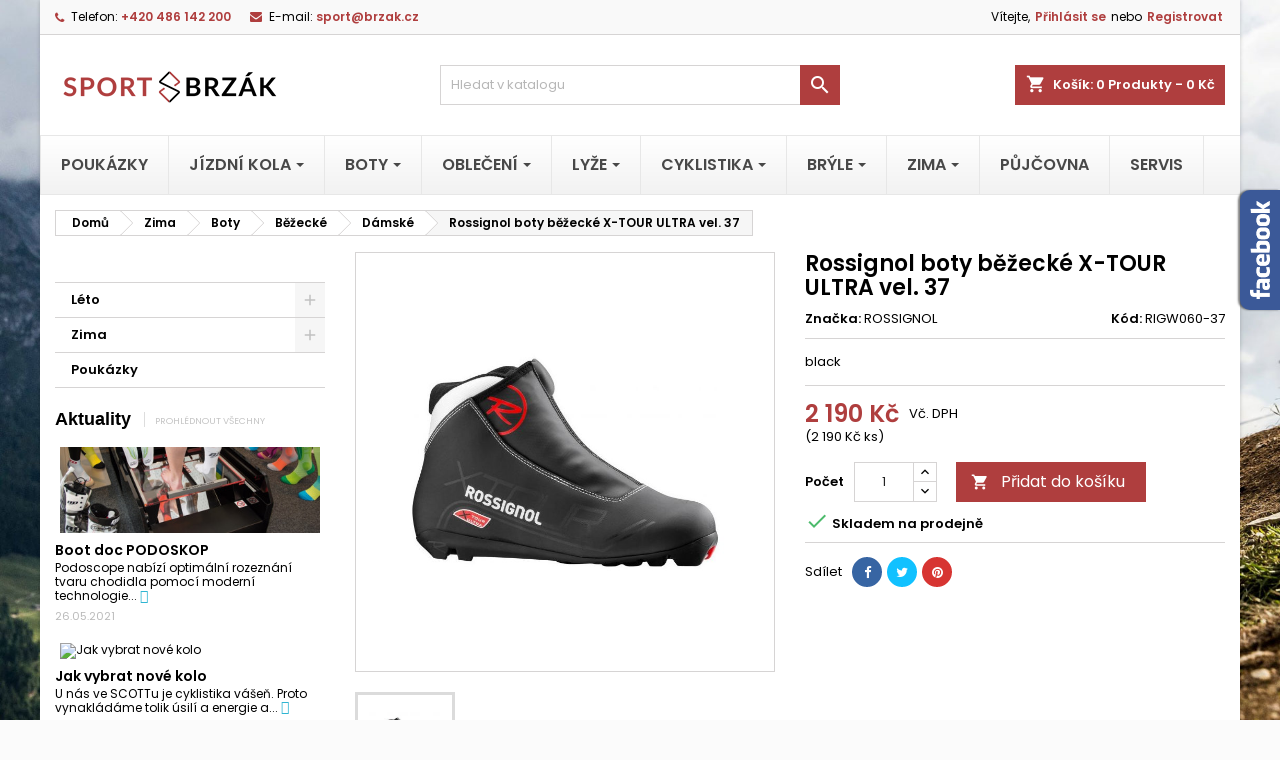

--- FILE ---
content_type: text/html; charset=utf-8
request_url: https://www.brzak.cz/damske/rossignol-boty-bezecke-x-tour-ultra-vel-37-2050.html
body_size: 24321
content:
<!doctype html>
<html lang="cs">

  <head>
    
      
  <meta charset="utf-8">


  <meta http-equiv="x-ua-compatible" content="ie=edge">



  <link rel="canonical" href="https://www.brzak.cz/damske/rossignol-boty-bezecke-x-tour-ultra-vel-37-2050.html">

  <title>Rossignol boty běžecké X-TOUR ULTRA vel. 37</title>
  <meta name="description" content="black">
  <meta name="keywords" content="">
    




  <meta name="viewport" content="width=device-width, initial-scale=1">



  <link rel="icon" type="image/vnd.microsoft.icon" href="https://www.brzak.cz/img/favicon.ico?1623314854">
  <link rel="shortcut icon" type="image/x-icon" href="https://www.brzak.cz/img/favicon.ico?1623314854">



    <link rel="stylesheet" href="https://www.brzak.cz/themes/AngarTheme/assets/css/theme.css" type="text/css" media="all">
  <link rel="stylesheet" href="https://www.brzak.cz/themes/AngarTheme/assets/css/libs/jquery.bxslider.css" type="text/css" media="all">
  <link rel="stylesheet" href="https://www.brzak.cz/themes/AngarTheme/assets/css/font-awesome.css" type="text/css" media="all">
  <link rel="stylesheet" href="https://www.brzak.cz/themes/AngarTheme/assets/css/angartheme.css" type="text/css" media="all">
  <link rel="stylesheet" href="https://www.brzak.cz/themes/AngarTheme/assets/css/home_modyficators.css" type="text/css" media="all">
  <link rel="stylesheet" href="https://www.brzak.cz/themes/AngarTheme/assets/css/rwd.css" type="text/css" media="all">
  <link rel="stylesheet" href="https://www.brzak.cz/themes/AngarTheme/assets/css/black.css" type="text/css" media="all">
  <link rel="stylesheet" href="https://www.brzak.cz/modules/ps_socialfollow/views/css/ps_socialfollow.css" type="text/css" media="all">
  <link rel="stylesheet" href="https://www.brzak.cz/modules/amazzingblog/views/css/front.css" type="text/css" media="all">
  <link rel="stylesheet" href="https://www.brzak.cz/modules/amazzingblog/views/css/icons.css" type="text/css" media="all">
  <link rel="stylesheet" href="https://www.brzak.cz/modules/shaim_cashondelivery/shaim_cashondelivery_17.css" type="text/css" media="all">
  <link rel="stylesheet" href="https://www.brzak.cz/modules/cdproductvideos/views/css/magnific-popup.css" type="text/css" media="all">
  <link rel="stylesheet" href="https://www.brzak.cz/modules/cdproductvideos/views/css/cdproductvideos.css" type="text/css" media="all">
  <link rel="stylesheet" href="https://www.brzak.cz/modules/ets_megamenu/views/css/font-awesome.css" type="text/css" media="all">
  <link rel="stylesheet" href="https://www.brzak.cz/modules/ets_megamenu/views/css/animate.css" type="text/css" media="all">
  <link rel="stylesheet" href="https://www.brzak.cz/modules/angarbanners/views/css/hooks.css" type="text/css" media="all">
  <link rel="stylesheet" href="https://www.brzak.cz/modules/angarcmsdesc/views/css/angarcmsdesc.css" type="text/css" media="all">
  <link rel="stylesheet" href="https://www.brzak.cz/modules/angarcmsinfo/views/css/angarcmsinfo.css" type="text/css" media="all">
  <link rel="stylesheet" href="https://www.brzak.cz/modules/angarfacebook/views/css/angarfacebook.css" type="text/css" media="all">
  <link rel="stylesheet" href="https://www.brzak.cz/modules/angarhomecat/views/css/at_homecat.css" type="text/css" media="all">
  <link rel="stylesheet" href="https://www.brzak.cz/modules/angarparallax/views/css/at_parallax.css" type="text/css" media="all">
  <link rel="stylesheet" href="https://www.brzak.cz/modules/angarslider/views/css/angarslider.css" type="text/css" media="all">
  <link rel="stylesheet" href="https://www.brzak.cz/modules/angarscrolltop/views/css/angarscrolltop.css" type="text/css" media="all">
  <link rel="stylesheet" href="https://www.brzak.cz/js/jquery/ui/themes/base/minified/jquery-ui.min.css" type="text/css" media="all">
  <link rel="stylesheet" href="https://www.brzak.cz/js/jquery/ui/themes/base/minified/jquery.ui.theme.min.css" type="text/css" media="all">
  <link rel="stylesheet" href="https://www.brzak.cz/js/jquery/plugins/bxslider/jquery.bxslider.css" type="text/css" media="all">
  <link rel="stylesheet" href="https://www.brzak.cz/modules/ets_megamenu/views/css/megamenu.css" type="text/css" media="all">
  <link rel="stylesheet" href="https://www.brzak.cz/modules/ets_megamenu/views/css/fix17.css" type="text/css" media="all">
  <link rel="stylesheet" href="https://www.brzak.cz/themes/AngarTheme/assets/css/custom.css" type="text/css" media="all">


<link rel="stylesheet" href="https://fonts.googleapis.com/css?family=Poppins:400,600&amp;subset=latin,latin-ext" type="text/css" media="all" />


  

  <script type="text/javascript">
        var cdpvConfig = {"cdpvIconArrowColor":"rgb(255,255,255)","cdpvIconBackgroundColor":"rgba(51, 51, 51, 0.8)","hookType":"product","activeHook":"a:1:{i:0;s:21:\"productAdditionalInfo\";}","showVideoDescInPopup":"1","showVideoDescProductPage":"","showVideoPopupTitle":"1","showVideoThumbnail":"1","showVideoTitle":"1","videoTitle":"Rossignol boty b\u011b\u017eeck\u00e9 X-TOUR ULTRA vel. 37 Videos"};
        var isMobile = false;
        var prestashop = {"cart":{"products":[],"totals":{"total":{"type":"total","label":"Celkem","amount":0,"value":"0\u00a0K\u010d"},"total_including_tax":{"type":"total","label":"Celkem (s DPH)","amount":0,"value":"0\u00a0K\u010d"},"total_excluding_tax":{"type":"total","label":"Celkem (bez DPH)","amount":0,"value":"0\u00a0K\u010d"}},"subtotals":{"products":{"type":"products","label":"Mezisou\u010det","amount":0,"value":"0\u00a0K\u010d"},"discounts":null,"shipping":{"type":"shipping","label":"Doprava","amount":0,"value":""},"tax":null},"products_count":0,"summary_string":"0 polo\u017eek","vouchers":{"allowed":0,"added":[]},"discounts":[],"minimalPurchase":0,"minimalPurchaseRequired":""},"currency":{"name":"\u010cesk\u00e1 koruna","iso_code":"CZK","iso_code_num":"203","sign":"K\u010d"},"customer":{"lastname":null,"firstname":null,"email":null,"birthday":null,"newsletter":null,"newsletter_date_add":null,"optin":null,"website":null,"company":null,"siret":null,"ape":null,"is_logged":false,"gender":{"type":null,"name":null},"addresses":[]},"language":{"name":"\u010ce\u0161tina (Czech)","iso_code":"cs","locale":"cs-CZ","language_code":"cs-CZ","is_rtl":"0","date_format_lite":"Y-m-d","date_format_full":"Y-m-d H:i:s","id":1},"page":{"title":"","canonical":null,"meta":{"title":"Rossignol boty b\u011b\u017eeck\u00e9 X-TOUR ULTRA vel. 37","description":"black","keywords":"","robots":"index"},"page_name":"product","body_classes":{"lang-cs":true,"lang-rtl":false,"country-CZ":true,"currency-CZK":true,"layout-left-column":true,"page-product":true,"tax-display-enabled":true,"product-id-2050":true,"product-Rossignol boty b\u011b\u017eeck\u00e9 X-TOUR ULTRA vel. 37":true,"product-id-category-102":true,"product-id-manufacturer-51":true,"product-id-supplier-2":true,"product-available-for-order":true},"admin_notifications":[]},"shop":{"name":"Sport Brz\u00e1k s.r.o.","logo":"https:\/\/www.brzak.cz\/img\/presta-logo-1609877862.jpg","stores_icon":"https:\/\/www.brzak.cz\/img\/logo_stores.png","favicon":"https:\/\/www.brzak.cz\/img\/favicon.ico"},"urls":{"base_url":"https:\/\/www.brzak.cz\/","current_url":"https:\/\/www.brzak.cz\/damske\/rossignol-boty-bezecke-x-tour-ultra-vel-37-2050.html","shop_domain_url":"https:\/\/www.brzak.cz","img_ps_url":"https:\/\/www.brzak.cz\/img\/","img_cat_url":"https:\/\/www.brzak.cz\/img\/c\/","img_lang_url":"https:\/\/www.brzak.cz\/img\/l\/","img_prod_url":"https:\/\/www.brzak.cz\/img\/p\/","img_manu_url":"https:\/\/www.brzak.cz\/img\/m\/","img_sup_url":"https:\/\/www.brzak.cz\/img\/su\/","img_ship_url":"https:\/\/www.brzak.cz\/img\/s\/","img_store_url":"https:\/\/www.brzak.cz\/img\/st\/","img_col_url":"https:\/\/www.brzak.cz\/img\/co\/","img_url":"https:\/\/www.brzak.cz\/themes\/AngarTheme\/assets\/img\/","css_url":"https:\/\/www.brzak.cz\/themes\/AngarTheme\/assets\/css\/","js_url":"https:\/\/www.brzak.cz\/themes\/AngarTheme\/assets\/js\/","pic_url":"https:\/\/www.brzak.cz\/upload\/","pages":{"address":"https:\/\/www.brzak.cz\/adresa","addresses":"https:\/\/www.brzak.cz\/adresy","authentication":"https:\/\/www.brzak.cz\/prihlasit","cart":"https:\/\/www.brzak.cz\/kosik","category":"https:\/\/www.brzak.cz\/index.php?controller=category","cms":"https:\/\/www.brzak.cz\/index.php?controller=cms","contact":"https:\/\/www.brzak.cz\/napiste-nam","discount":"https:\/\/www.brzak.cz\/sleva","guest_tracking":"https:\/\/www.brzak.cz\/sledovani-objednavky-navstevnika","history":"https:\/\/www.brzak.cz\/historie-objednavek","identity":"https:\/\/www.brzak.cz\/Identita","index":"https:\/\/www.brzak.cz\/","my_account":"https:\/\/www.brzak.cz\/muj-ucet","order_confirmation":"https:\/\/www.brzak.cz\/potvrzeni-objednavky","order_detail":"https:\/\/www.brzak.cz\/index.php?controller=order-detail","order_follow":"https:\/\/www.brzak.cz\/sledovani-objednavky","order":"https:\/\/www.brzak.cz\/objednavku","order_return":"https:\/\/www.brzak.cz\/index.php?controller=order-return","order_slip":"https:\/\/www.brzak.cz\/dobropis","pagenotfound":"https:\/\/www.brzak.cz\/stranka-nenalezena","password":"https:\/\/www.brzak.cz\/obnova-hesla","pdf_invoice":"https:\/\/www.brzak.cz\/index.php?controller=pdf-invoice","pdf_order_return":"https:\/\/www.brzak.cz\/index.php?controller=pdf-order-return","pdf_order_slip":"https:\/\/www.brzak.cz\/index.php?controller=pdf-order-slip","prices_drop":"https:\/\/www.brzak.cz\/slevy","product":"https:\/\/www.brzak.cz\/index.php?controller=product","search":"https:\/\/www.brzak.cz\/vyhledavani","sitemap":"https:\/\/www.brzak.cz\/mapa-stranek","stores":"https:\/\/www.brzak.cz\/prodejny","supplier":"https:\/\/www.brzak.cz\/dodavatele","register":"https:\/\/www.brzak.cz\/prihlasit?create_account=1","order_login":"https:\/\/www.brzak.cz\/objednavku?login=1"},"alternative_langs":[],"theme_assets":"\/themes\/AngarTheme\/assets\/","actions":{"logout":"https:\/\/www.brzak.cz\/?mylogout="},"no_picture_image":{"bySize":{"small_default":{"url":"https:\/\/www.brzak.cz\/img\/p\/cs-default-small_default.jpg","width":98,"height":98},"cart_default":{"url":"https:\/\/www.brzak.cz\/img\/p\/cs-default-cart_default.jpg","width":125,"height":125},"home_default":{"url":"https:\/\/www.brzak.cz\/img\/p\/cs-default-home_default.jpg","width":259,"height":259},"medium_default":{"url":"https:\/\/www.brzak.cz\/img\/p\/cs-default-medium_default.jpg","width":452,"height":452},"large_default":{"url":"https:\/\/www.brzak.cz\/img\/p\/cs-default-large_default.jpg","width":800,"height":800}},"small":{"url":"https:\/\/www.brzak.cz\/img\/p\/cs-default-small_default.jpg","width":98,"height":98},"medium":{"url":"https:\/\/www.brzak.cz\/img\/p\/cs-default-home_default.jpg","width":259,"height":259},"large":{"url":"https:\/\/www.brzak.cz\/img\/p\/cs-default-large_default.jpg","width":800,"height":800},"legend":""}},"configuration":{"display_taxes_label":true,"display_prices_tax_incl":true,"is_catalog":false,"show_prices":true,"opt_in":{"partner":false},"quantity_discount":{"type":"discount","label":"Jednotkov\u00e1 sleva"},"voucher_enabled":0,"return_enabled":0},"field_required":[],"breadcrumb":{"links":[{"title":"Dom\u016f","url":"https:\/\/www.brzak.cz\/"},{"title":"Zima","url":"https:\/\/www.brzak.cz\/zima-4"},{"title":"Boty","url":"https:\/\/www.brzak.cz\/boty-93"},{"title":"B\u011b\u017eeck\u00e9","url":"https:\/\/www.brzak.cz\/bezecke-95"},{"title":"D\u00e1msk\u00e9","url":"https:\/\/www.brzak.cz\/damske-102"},{"title":"Rossignol boty b\u011b\u017eeck\u00e9 X-TOUR ULTRA vel. 37","url":"https:\/\/www.brzak.cz\/damske\/rossignol-boty-bezecke-x-tour-ultra-vel-37-2050.html"}],"count":6},"link":{"protocol_link":"https:\/\/","protocol_content":"https:\/\/"},"time":1768498332,"static_token":"8dad4ef33c166db9d961119d3bab14ad","token":"e6efc02d8a689aaa89ff94f4cd75b88a","debug":false};
        var psemailsubscription_subscription = "https:\/\/www.brzak.cz\/module\/ps_emailsubscription\/subscription";
      </script>



  <style>
	.cdpv-video__play-icon,
	.title__icon {
		background-color: rgba(51, 51, 51, 0.8);
	}

	.play-icon__arrow,
	.title-icon__arrow {
		border-left-color: rgb(255,255,255);
	}
</style><!-- emarketing start -->
<meta name="google-site-verification" content="0xNrTNhoETOwXH9tsfXNYC90o96Fa5Pqo88iME6bmcw" />
<!-- Global site tag (gtag.js) - Google Ads: 10786451627 -->
<script async src="https://www.googletagmanager.com/gtag/js?id=AW-10786451627"></script>
<script>
  window.dataLayer = window.dataLayer || [];
  function gtag(){dataLayer.push(arguments);}
  gtag('js', new Date());

  gtag('config', 'AW-10786451627');
</script>
<script>
var emarketingGoogleViewItem = function() {
  gtag('event', 'view_item', {
    'value': document.getElementById("emarketing_product_price").value,
    'items': [{
      'id': document.getElementById("emarketing_product_id").value,
      'item_name': document.getElementById("emarketing_product_name").value,
      'item_category': document.getElementById("emarketing_product_category").value
    }]
  });

};
document.addEventListener('DOMContentLoaded', emarketingGoogleViewItem);
document.addEventListener('DOMContentLoaded', function(event) { prestashop.on('updatedProduct', emarketingGoogleViewItem)});
</script>
<script>
var emarketingGoogleAdd2Cart = function() { document.querySelectorAll('.add-to-cart, #add_to_cart button, #add_to_cart a, #add_to_cart input').forEach(function(a){
a.addEventListener('click', function(){
  gtag('event', 'add_to_cart', {
    'value': document.getElementById("emarketing_product_price").value,
    'items': [{
      'id': document.getElementById("emarketing_product_id").value,
      'item_name': document.getElementById("emarketing_product_name").value,
      'item_category': document.getElementById("emarketing_product_category").value
    }]
  });

});});};
document.addEventListener('DOMContentLoaded', emarketingGoogleAdd2Cart);
document.addEventListener('DOMContentLoaded', function(event) { prestashop.on('updatedProduct', emarketingGoogleAdd2Cart)});
</script>



<!-- emarketing end -->
<script type="text/javascript">
	(window.gaDevIds=window.gaDevIds||[]).push('d6YPbH');
	(function(i,s,o,g,r,a,m){i['GoogleAnalyticsObject']=r;i[r]=i[r]||function(){
	(i[r].q=i[r].q||[]).push(arguments)},i[r].l=1*new Date();a=s.createElement(o),
	m=s.getElementsByTagName(o)[0];a.async=1;a.src=g;m.parentNode.insertBefore(a,m)
	})(window,document,'script','https://www.google-analytics.com/analytics.js','ga');

            ga('create', 'UA-209696683-1', 'auto');
                        ga('send', 'pageview');
    
    ga('require', 'ec');
</script>

                <!-- Global site tag (gtag.js) - Google Analytics -->
<script src="https://www.googletagmanager.com/gtag/js?id=G-JLBR5MR6CJ" type="text/javascript"></script>
<script type="text/javascript"><!--//--><![CDATA[//><!--
window.dataLayer = window.dataLayer || [];
  function gtag(){dataLayer.push(arguments);}
  gtag('js', new Date());

  gtag('config', 'G-JLBR5MR6CJ');
//--><!]]></script>
    <style>.ets_mm_megamenu .mm_menus_li .h4,
.ets_mm_megamenu .mm_menus_li .h5,
.ets_mm_megamenu .mm_menus_li .h6,
.ets_mm_megamenu .mm_menus_li .h1,
.ets_mm_megamenu .mm_menus_li .h2,
.ets_mm_megamenu .mm_menus_li .h3,
.ets_mm_megamenu .mm_menus_li .h4 *:not(i),
.ets_mm_megamenu .mm_menus_li .h5 *:not(i),
.ets_mm_megamenu .mm_menus_li .h6 *:not(i),
.ets_mm_megamenu .mm_menus_li .h1 *:not(i),
.ets_mm_megamenu .mm_menus_li .h2 *:not(i),
.ets_mm_megamenu .mm_menus_li .h3 *:not(i),
.ets_mm_megamenu .mm_menus_li > a{
    font-family: inherit;
}
.ets_mm_megamenu *:not(.fa):not(i){
    font-family: inherit;
}

.ets_mm_block *{
    font-size: 14px;
}    

@media (min-width: 768px){
/*layout 1*/
    .ets_mm_megamenu.layout_layout1{
        background: ;
    }
    .layout_layout1 .ets_mm_megamenu_content{
      background: linear-gradient(#FFFFFF, #F2F2F2) repeat scroll 0 0 rgba(0, 0, 0, 0);
      background: -webkit-linear-gradient(#FFFFFF, #F2F2F2) repeat scroll 0 0 rgba(0, 0, 0, 0);
      background: -o-linear-gradient(#FFFFFF, #F2F2F2) repeat scroll 0 0 rgba(0, 0, 0, 0);
    }
    .ets_mm_megamenu.layout_layout1:not(.ybc_vertical_menu) .mm_menus_ul{
         background: ;
    }

    #header .layout_layout1:not(.ybc_vertical_menu) .mm_menus_li > a,
    .layout_layout1 .ybc-menu-vertical-button,
    .layout_layout1 .mm_extra_item *{
        color: #484848
    }
    .layout_layout1 .ybc-menu-vertical-button .ybc-menu-button-toggle_icon_default .icon-bar{
        background-color: #484848
    }
    .layout_layout1 .mm_menus_li:hover > a, 
    .layout_layout1 .mm_menus_li.active > a,
    #header .layout_layout1 .mm_menus_li:hover > a,
    #header .layout_layout1 .mm_menus_li.menu_hover > a,
    .layout_layout1:hover .ybc-menu-vertical-button,
    .layout_layout1 .mm_extra_item button[type="submit"]:hover i,
    #header .layout_layout1 .mm_menus_li.active > a{
        color: #af3e3e;
    }
    
    .layout_layout1:not(.ybc_vertical_menu) .mm_menus_li > a:before,
    .layout_layout1.ybc_vertical_menu:hover .ybc-menu-vertical-button:before,
    .layout_layout1:hover .ybc-menu-vertical-button .ybc-menu-button-toggle_icon_default .icon-bar,
    .ybc-menu-vertical-button.layout_layout1:hover{background-color: #af3e3e;}
    
    .layout_layout1:not(.ybc_vertical_menu) .mm_menus_li:hover > a,
    .layout_layout1:not(.ybc_vertical_menu) .mm_menus_li.menu_hover > a,
    .ets_mm_megamenu.layout_layout1.ybc_vertical_menu:hover,
    #header .layout_layout1:not(.ybc_vertical_menu) .mm_menus_li:hover > a,
    #header .layout_layout1:not(.ybc_vertical_menu) .mm_menus_li.menu_hover > a,
    .ets_mm_megamenu.layout_layout1.ybc_vertical_menu:hover{
        background: #ffffff;
    }
    
    .layout_layout1.ets_mm_megamenu .mm_columns_ul,
    .layout_layout1.ybc_vertical_menu .mm_menus_ul{
        background-color: #ffffff;
    }
    #header .layout_layout1 .ets_mm_block_content a,
    #header .layout_layout1 .ets_mm_block_content p,
    .layout_layout1.ybc_vertical_menu .mm_menus_li > a,
    #header .layout_layout1.ybc_vertical_menu .mm_menus_li > a{
        color: #414141;
    }
    
    .layout_layout1 .mm_columns_ul .h1,
    .layout_layout1 .mm_columns_ul .h2,
    .layout_layout1 .mm_columns_ul .h3,
    .layout_layout1 .mm_columns_ul .h4,
    .layout_layout1 .mm_columns_ul .h5,
    .layout_layout1 .mm_columns_ul .h6,
    .layout_layout1 .mm_columns_ul .ets_mm_block > .h1 a,
    .layout_layout1 .mm_columns_ul .ets_mm_block > .h2 a,
    .layout_layout1 .mm_columns_ul .ets_mm_block > .h3 a,
    .layout_layout1 .mm_columns_ul .ets_mm_block > .h4 a,
    .layout_layout1 .mm_columns_ul .ets_mm_block > .h5 a,
    .layout_layout1 .mm_columns_ul .ets_mm_block > .h6 a,
    #header .layout_layout1 .mm_columns_ul .ets_mm_block > .h1 a,
    #header .layout_layout1 .mm_columns_ul .ets_mm_block > .h2 a,
    #header .layout_layout1 .mm_columns_ul .ets_mm_block > .h3 a,
    #header .layout_layout1 .mm_columns_ul .ets_mm_block > .h4 a,
    #header .layout_layout1 .mm_columns_ul .ets_mm_block > .h5 a,
    #header .layout_layout1 .mm_columns_ul .ets_mm_block > .h6 a,
    .layout_layout1 .mm_columns_ul .h1,
    .layout_layout1 .mm_columns_ul .h2,
    .layout_layout1 .mm_columns_ul .h3,
    .layout_layout1 .mm_columns_ul .h4,
    .layout_layout1 .mm_columns_ul .h5,
    .layout_layout1 .mm_columns_ul .h6{
        color: #414141;
    }.
    
    
    .layout_layout1 li:hover > a,
    .layout_layout1 li > a:hover,
    .layout_layout1 .mm_tabs_li.open .mm_tab_toggle_title,
    .layout_layout1 .mm_tabs_li.open .mm_tab_toggle_title a,
    .layout_layout1 .mm_tabs_li:hover .mm_tab_toggle_title,
    .layout_layout1 .mm_tabs_li:hover .mm_tab_toggle_title a,
    #header .layout_layout1 .mm_tabs_li.open .mm_tab_toggle_title,
    #header .layout_layout1 .mm_tabs_li.open .mm_tab_toggle_title a,
    #header .layout_layout1 .mm_tabs_li:hover .mm_tab_toggle_title,
    #header .layout_layout1 .mm_tabs_li:hover .mm_tab_toggle_title a,
    .layout_layout1.ybc_vertical_menu .mm_menus_li > a,
    #header .layout_layout1 li:hover > a,
    .layout_layout1.ybc_vertical_menu .mm_menus_li:hover > a,
    #header .layout_layout1.ybc_vertical_menu .mm_menus_li:hover > a,
    #header .layout_layout1 .mm_columns_ul .mm_block_type_product .product-title > a:hover,
    #header .layout_layout1 li > a:hover{color: #af3e3e;}
    
    
/*end layout 1*/
    
    
    /*layout 2*/
    .ets_mm_megamenu.layout_layout2{
        background-color: #3cabdb;
    }
    
    #header .layout_layout2:not(.ybc_vertical_menu) .mm_menus_li > a,
    .layout_layout2 .ybc-menu-vertical-button,
    .layout_layout2 .mm_extra_item *{
        color: #ffffff
    }
    .layout_layout2 .ybc-menu-vertical-button .ybc-menu-button-toggle_icon_default .icon-bar{
        background-color: #ffffff
    }
    .layout_layout2:not(.ybc_vertical_menu) .mm_menus_li:hover > a, 
    .layout_layout2:not(.ybc_vertical_menu) .mm_menus_li.active > a,
    #header .layout_layout2:not(.ybc_vertical_menu) .mm_menus_li:hover > a,
    .layout_layout2:hover .ybc-menu-vertical-button,
    .layout_layout2 .mm_extra_item button[type="submit"]:hover i,
    #header .layout_layout2:not(.ybc_vertical_menu) .mm_menus_li.active > a{color: #ffffff;}
    
    .layout_layout2:hover .ybc-menu-vertical-button .ybc-menu-button-toggle_icon_default .icon-bar{
        background-color: #ffffff;
    }
    .layout_layout2:not(.ybc_vertical_menu) .mm_menus_li:hover > a,
    #header .layout_layout2:not(.ybc_vertical_menu) .mm_menus_li:hover > a,
    .ets_mm_megamenu.layout_layout2.ybc_vertical_menu:hover{
        background-color: #50b4df;
    }
    
    .layout_layout2.ets_mm_megamenu .mm_columns_ul,
    .layout_layout2.ybc_vertical_menu .mm_menus_ul{
        background-color: #ffffff;
    }
    #header .layout_layout2 .ets_mm_block_content a,
    .layout_layout2.ybc_vertical_menu .mm_menus_li > a,
    #header .layout_layout2.ybc_vertical_menu .mm_menus_li > a,
    #header .layout_layout2 .ets_mm_block_content p{
        color: #666666;
    }
    
    .layout_layout2 .mm_columns_ul .h1,
    .layout_layout2 .mm_columns_ul .h2,
    .layout_layout2 .mm_columns_ul .h3,
    .layout_layout2 .mm_columns_ul .h4,
    .layout_layout2 .mm_columns_ul .h5,
    .layout_layout2 .mm_columns_ul .h6,
    .layout_layout2 .mm_columns_ul .ets_mm_block > .h1 a,
    .layout_layout2 .mm_columns_ul .ets_mm_block > .h2 a,
    .layout_layout2 .mm_columns_ul .ets_mm_block > .h3 a,
    .layout_layout2 .mm_columns_ul .ets_mm_block > .h4 a,
    .layout_layout2 .mm_columns_ul .ets_mm_block > .h5 a,
    .layout_layout2 .mm_columns_ul .ets_mm_block > .h6 a,
    #header .layout_layout2 .mm_columns_ul .ets_mm_block > .h1 a,
    #header .layout_layout2 .mm_columns_ul .ets_mm_block > .h2 a,
    #header .layout_layout2 .mm_columns_ul .ets_mm_block > .h3 a,
    #header .layout_layout2 .mm_columns_ul .ets_mm_block > .h4 a,
    #header .layout_layout2 .mm_columns_ul .ets_mm_block > .h5 a,
    #header .layout_layout2 .mm_columns_ul .ets_mm_block > .h6 a,
    .layout_layout2 .mm_columns_ul .h1,
    .layout_layout2 .mm_columns_ul .h2,
    .layout_layout2 .mm_columns_ul .h3,
    .layout_layout2 .mm_columns_ul .h4,
    .layout_layout2 .mm_columns_ul .h5,
    .layout_layout2 .mm_columns_ul .h6{
        color: #414141;
    }
    
    
    .layout_layout2 li:hover > a,
    .layout_layout2 li > a:hover,
    .layout_layout2 .mm_tabs_li.open .mm_tab_toggle_title,
    .layout_layout2 .mm_tabs_li.open .mm_tab_toggle_title a,
    .layout_layout2 .mm_tabs_li:hover .mm_tab_toggle_title,
    .layout_layout2 .mm_tabs_li:hover .mm_tab_toggle_title a,
    #header .layout_layout2 .mm_tabs_li.open .mm_tab_toggle_title,
    #header .layout_layout2 .mm_tabs_li.open .mm_tab_toggle_title a,
    #header .layout_layout2 .mm_tabs_li:hover .mm_tab_toggle_title,
    #header .layout_layout2 .mm_tabs_li:hover .mm_tab_toggle_title a,
    #header .layout_layout2 li:hover > a,
    .layout_layout2.ybc_vertical_menu .mm_menus_li > a,
    .layout_layout2.ybc_vertical_menu .mm_menus_li:hover > a,
    #header .layout_layout2.ybc_vertical_menu .mm_menus_li:hover > a,
    #header .layout_layout2 .mm_columns_ul .mm_block_type_product .product-title > a:hover,
    #header .layout_layout2 li > a:hover{color: #fc4444;}
    
    
    
    /*layout 3*/
    .ets_mm_megamenu.layout_layout3,
    .layout_layout3 .mm_tab_li_content{
        background-color: #333333;
        
    }
    #header .layout_layout3:not(.ybc_vertical_menu) .mm_menus_li > a,
    .layout_layout3 .ybc-menu-vertical-button,
    .layout_layout3 .mm_extra_item *{
        color: #ffffff
    }
    .layout_layout3 .ybc-menu-vertical-button .ybc-menu-button-toggle_icon_default .icon-bar{
        background-color: #ffffff
    }
    .layout_layout3 .mm_menus_li:hover > a, 
    .layout_layout3 .mm_menus_li.active > a,
    .layout_layout3 .mm_extra_item button[type="submit"]:hover i,
    #header .layout_layout3 .mm_menus_li:hover > a,
    #header .layout_layout3 .mm_menus_li.active > a,
    .layout_layout3:hover .ybc-menu-vertical-button,
    .layout_layout3:hover .ybc-menu-vertical-button .ybc-menu-button-toggle_icon_default .icon-bar{
        color: #ffffff;
    }
    
    .layout_layout3:not(.ybc_vertical_menu) .mm_menus_li:hover > a,
    #header .layout_layout3:not(.ybc_vertical_menu) .mm_menus_li:hover > a,
    .ets_mm_megamenu.layout_layout3.ybc_vertical_menu:hover,
    .layout_layout3 .mm_tabs_li.open .mm_columns_contents_ul,
    .layout_layout3 .mm_tabs_li.open .mm_tab_li_content {
        background-color: #000000;
    }
    .layout_layout3 .mm_tabs_li.open.mm_tabs_has_content .mm_tab_li_content .mm_tab_name::before{
        border-right-color: #000000;
    }
    .layout_layout3.ets_mm_megamenu .mm_columns_ul,
    .ybc_vertical_menu.layout_layout3 .mm_menus_ul.ets_mn_submenu_full_height .mm_menus_li:hover a::before,
    .layout_layout3.ybc_vertical_menu .mm_menus_ul{
        background-color: #000000;
        border-color: #000000;
    }
    #header .layout_layout3 .ets_mm_block_content a,
    #header .layout_layout3 .ets_mm_block_content p,
    .layout_layout3.ybc_vertical_menu .mm_menus_li > a,
    #header .layout_layout3.ybc_vertical_menu .mm_menus_li > a{
        color: #dcdcdc;
    }
    
    .layout_layout3 .mm_columns_ul .h1,
    .layout_layout3 .mm_columns_ul .h2,
    .layout_layout3 .mm_columns_ul .h3,
    .layout_layout3 .mm_columns_ul .h4,
    .layout_layout3 .mm_columns_ul .h5,
    .layout_layout3 .mm_columns_ul .h6,
    .layout_layout3 .mm_columns_ul .ets_mm_block > .h1 a,
    .layout_layout3 .mm_columns_ul .ets_mm_block > .h2 a,
    .layout_layout3 .mm_columns_ul .ets_mm_block > .h3 a,
    .layout_layout3 .mm_columns_ul .ets_mm_block > .h4 a,
    .layout_layout3 .mm_columns_ul .ets_mm_block > .h5 a,
    .layout_layout3 .mm_columns_ul .ets_mm_block > .h6 a,
    #header .layout_layout3 .mm_columns_ul .ets_mm_block > .h1 a,
    #header .layout_layout3 .mm_columns_ul .ets_mm_block > .h2 a,
    #header .layout_layout3 .mm_columns_ul .ets_mm_block > .h3 a,
    #header .layout_layout3 .mm_columns_ul .ets_mm_block > .h4 a,
    #header .layout_layout3 .mm_columns_ul .ets_mm_block > .h5 a,
    #header .layout_layout3 .mm_columns_ul .ets_mm_block > .h6 a,
    .layout_layout3 .mm_columns_ul .h1,
    .layout_layout3 .mm_columns_ul .h2,
    .layout_layout3 .mm_columns_ul .h3,
    .layout_layout3.ybc_vertical_menu .mm_menus_li:hover > a,
    #header .layout_layout3.ybc_vertical_menu .mm_menus_li:hover > a,
    .layout_layout3 .mm_columns_ul .h4,
    .layout_layout3 .mm_columns_ul .h5,
    .layout_layout3 .mm_columns_ul .h6{
        color: #ec4249;
    }
    
    
    .layout_layout3 li:hover > a,
    .layout_layout3 li > a:hover,
    .layout_layout3 .mm_tabs_li.open .mm_tab_toggle_title,
    .layout_layout3 .mm_tabs_li.open .mm_tab_toggle_title a,
    .layout_layout3 .mm_tabs_li:hover .mm_tab_toggle_title,
    .layout_layout3 .mm_tabs_li:hover .mm_tab_toggle_title a,
    #header .layout_layout3 .mm_tabs_li.open .mm_tab_toggle_title,
    #header .layout_layout3 .mm_tabs_li.open .mm_tab_toggle_title a,
    #header .layout_layout3 .mm_tabs_li:hover .mm_tab_toggle_title,
    #header .layout_layout3 .mm_tabs_li:hover .mm_tab_toggle_title a,
    #header .layout_layout3 li:hover > a,
    #header .layout_layout3 .mm_columns_ul .mm_block_type_product .product-title > a:hover,
    #header .layout_layout3 li > a:hover,
    .layout_layout3.ybc_vertical_menu .mm_menus_li > a,
    .layout_layout3 .has-sub .ets_mm_categories li > a:hover,
    #header .layout_layout3 .has-sub .ets_mm_categories li > a:hover{color: #fc4444;}
    
    
    /*layout 4*/
    
    .ets_mm_megamenu.layout_layout4{
        background-color: #ffffff;
    }
    .ets_mm_megamenu.layout_layout4:not(.ybc_vertical_menu) .mm_menus_ul{
         background: #ffffff;
    }

    #header .layout_layout4:not(.ybc_vertical_menu) .mm_menus_li > a,
    .layout_layout4 .ybc-menu-vertical-button,
    .layout_layout4 .mm_extra_item *{
        color: #333333
    }
    .layout_layout4 .ybc-menu-vertical-button .ybc-menu-button-toggle_icon_default .icon-bar{
        background-color: #333333
    }
    
    .layout_layout4 .mm_menus_li:hover > a, 
    .layout_layout4 .mm_menus_li.active > a,
    #header .layout_layout4 .mm_menus_li:hover > a,
    .layout_layout4:hover .ybc-menu-vertical-button,
    #header .layout_layout4 .mm_menus_li.active > a{color: #ffffff;}
    
    .layout_layout4:hover .ybc-menu-vertical-button .ybc-menu-button-toggle_icon_default .icon-bar{
        background-color: #ffffff;
    }
    
    .layout_layout4:not(.ybc_vertical_menu) .mm_menus_li:hover > a,
    .layout_layout4:not(.ybc_vertical_menu) .mm_menus_li.active > a,
    .layout_layout4:not(.ybc_vertical_menu) .mm_menus_li:hover > span, 
    .layout_layout4:not(.ybc_vertical_menu) .mm_menus_li.active > span,
    #header .layout_layout4:not(.ybc_vertical_menu) .mm_menus_li:hover > a, 
    #header .layout_layout4:not(.ybc_vertical_menu) .mm_menus_li.active > a,
    .layout_layout4:not(.ybc_vertical_menu) .mm_menus_li:hover > a,
    #header .layout_layout4:not(.ybc_vertical_menu) .mm_menus_li:hover > a,
    .ets_mm_megamenu.layout_layout4.ybc_vertical_menu:hover,
    #header .layout_layout4 .mm_menus_li:hover > span, 
    #header .layout_layout4 .mm_menus_li.active > span{
        background-color: #ec4249;
    }
    .layout_layout4 .ets_mm_megamenu_content {
      border-bottom-color: #ec4249;
    }
    
    .layout_layout4.ets_mm_megamenu .mm_columns_ul,
    .ybc_vertical_menu.layout_layout4 .mm_menus_ul .mm_menus_li:hover a::before,
    .layout_layout4.ybc_vertical_menu .mm_menus_ul{
        background-color: #ffffff;
    }
    #header .layout_layout4 .ets_mm_block_content a,
    .layout_layout4.ybc_vertical_menu .mm_menus_li > a,
    #header .layout_layout4.ybc_vertical_menu .mm_menus_li > a,
    #header .layout_layout4 .ets_mm_block_content p{
        color: #666666;
    }
    
    .layout_layout4 .mm_columns_ul .h1,
    .layout_layout4 .mm_columns_ul .h2,
    .layout_layout4 .mm_columns_ul .h3,
    .layout_layout4 .mm_columns_ul .h4,
    .layout_layout4 .mm_columns_ul .h5,
    .layout_layout4 .mm_columns_ul .h6,
    .layout_layout4 .mm_columns_ul .ets_mm_block > .h1 a,
    .layout_layout4 .mm_columns_ul .ets_mm_block > .h2 a,
    .layout_layout4 .mm_columns_ul .ets_mm_block > .h3 a,
    .layout_layout4 .mm_columns_ul .ets_mm_block > .h4 a,
    .layout_layout4 .mm_columns_ul .ets_mm_block > .h5 a,
    .layout_layout4 .mm_columns_ul .ets_mm_block > .h6 a,
    #header .layout_layout4 .mm_columns_ul .ets_mm_block > .h1 a,
    #header .layout_layout4 .mm_columns_ul .ets_mm_block > .h2 a,
    #header .layout_layout4 .mm_columns_ul .ets_mm_block > .h3 a,
    #header .layout_layout4 .mm_columns_ul .ets_mm_block > .h4 a,
    #header .layout_layout4 .mm_columns_ul .ets_mm_block > .h5 a,
    #header .layout_layout4 .mm_columns_ul .ets_mm_block > .h6 a,
    .layout_layout4 .mm_columns_ul .h1,
    .layout_layout4 .mm_columns_ul .h2,
    .layout_layout4 .mm_columns_ul .h3,
    .layout_layout4 .mm_columns_ul .h4,
    .layout_layout4 .mm_columns_ul .h5,
    .layout_layout4 .mm_columns_ul .h6{
        color: #414141;
    }
    
    .layout_layout4 li:hover > a,
    .layout_layout4 li > a:hover,
    .layout_layout4 .mm_tabs_li.open .mm_tab_toggle_title,
    .layout_layout4 .mm_tabs_li.open .mm_tab_toggle_title a,
    .layout_layout4 .mm_tabs_li:hover .mm_tab_toggle_title,
    .layout_layout4 .mm_tabs_li:hover .mm_tab_toggle_title a,
    #header .layout_layout4 .mm_tabs_li.open .mm_tab_toggle_title,
    #header .layout_layout4 .mm_tabs_li.open .mm_tab_toggle_title a,
    #header .layout_layout4 .mm_tabs_li:hover .mm_tab_toggle_title,
    #header .layout_layout4 .mm_tabs_li:hover .mm_tab_toggle_title a,
    #header .layout_layout4 li:hover > a,
    .layout_layout4.ybc_vertical_menu .mm_menus_li > a,
    .layout_layout4.ybc_vertical_menu .mm_menus_li:hover > a,
    #header .layout_layout4.ybc_vertical_menu .mm_menus_li:hover > a,
    #header .layout_layout4 .mm_columns_ul .mm_block_type_product .product-title > a:hover,
    #header .layout_layout4 li > a:hover{color: #ec4249;}
    
    /* end layout 4*/
    
    
    
    
    /* Layout 5*/
    .ets_mm_megamenu.layout_layout5{
        background-color: #f6f6f6;
    }
    .ets_mm_megamenu.layout_layout5:not(.ybc_vertical_menu) .mm_menus_ul{
         background: #f6f6f6;
    }
    
    #header .layout_layout5:not(.ybc_vertical_menu) .mm_menus_li > a,
    .layout_layout5 .ybc-menu-vertical-button,
    .layout_layout5 .mm_extra_item *{
        color: #333333
    }
    .layout_layout5 .ybc-menu-vertical-button .ybc-menu-button-toggle_icon_default .icon-bar{
        background-color: #333333
    }
    .layout_layout5 .mm_menus_li:hover > a, 
    .layout_layout5 .mm_menus_li.active > a,
    .layout_layout5 .mm_extra_item button[type="submit"]:hover i,
    #header .layout_layout5 .mm_menus_li:hover > a,
    #header .layout_layout5 .mm_menus_li.active > a,
    .layout_layout5:hover .ybc-menu-vertical-button{
        color: #ec4249;
    }
    .layout_layout5:hover .ybc-menu-vertical-button .ybc-menu-button-toggle_icon_default .icon-bar{
        background-color: #ec4249;
    }
    
    .layout_layout5 .mm_menus_li > a:before{background-color: #ec4249;}
    

    .layout_layout5:not(.ybc_vertical_menu) .mm_menus_li:hover > a,
    #header .layout_layout5:not(.ybc_vertical_menu) .mm_menus_li:hover > a,
    .ets_mm_megamenu.layout_layout5.ybc_vertical_menu:hover,
    #header .layout_layout5 .mm_menus_li:hover > a{
        background-color: ;
    }
    
    .layout_layout5.ets_mm_megamenu .mm_columns_ul,
    .ybc_vertical_menu.layout_layout5 .mm_menus_ul .mm_menus_li:hover a::before,
    .layout_layout5.ybc_vertical_menu .mm_menus_ul{
        background-color: #ffffff;
    }
    #header .layout_layout5 .ets_mm_block_content a,
    .layout_layout5.ybc_vertical_menu .mm_menus_li > a,
    #header .layout_layout5.ybc_vertical_menu .mm_menus_li > a,
    #header .layout_layout5 .ets_mm_block_content p{
        color: #333333;
    }
    
    .layout_layout5 .mm_columns_ul .h1,
    .layout_layout5 .mm_columns_ul .h2,
    .layout_layout5 .mm_columns_ul .h3,
    .layout_layout5 .mm_columns_ul .h4,
    .layout_layout5 .mm_columns_ul .h5,
    .layout_layout5 .mm_columns_ul .h6,
    .layout_layout5 .mm_columns_ul .ets_mm_block > .h1 a,
    .layout_layout5 .mm_columns_ul .ets_mm_block > .h2 a,
    .layout_layout5 .mm_columns_ul .ets_mm_block > .h3 a,
    .layout_layout5 .mm_columns_ul .ets_mm_block > .h4 a,
    .layout_layout5 .mm_columns_ul .ets_mm_block > .h5 a,
    .layout_layout5 .mm_columns_ul .ets_mm_block > .h6 a,
    #header .layout_layout5 .mm_columns_ul .ets_mm_block > .h1 a,
    #header .layout_layout5 .mm_columns_ul .ets_mm_block > .h2 a,
    #header .layout_layout5 .mm_columns_ul .ets_mm_block > .h3 a,
    #header .layout_layout5 .mm_columns_ul .ets_mm_block > .h4 a,
    #header .layout_layout5 .mm_columns_ul .ets_mm_block > .h5 a,
    #header .layout_layout5 .mm_columns_ul .ets_mm_block > .h6 a,
    .layout_layout5 .mm_columns_ul .h1,
    .layout_layout5 .mm_columns_ul .h2,
    .layout_layout5 .mm_columns_ul .h3,
    .layout_layout5 .mm_columns_ul .h4,
    .layout_layout5 .mm_columns_ul .h5,
    .layout_layout5 .mm_columns_ul .h6{
        color: #414141;
    }
    
    .layout_layout5 li:hover > a,
    .layout_layout5 li > a:hover,
    .layout_layout5 .mm_tabs_li.open .mm_tab_toggle_title,
    .layout_layout5 .mm_tabs_li.open .mm_tab_toggle_title a,
    .layout_layout5 .mm_tabs_li:hover .mm_tab_toggle_title,
    .layout_layout5 .mm_tabs_li:hover .mm_tab_toggle_title a,
    #header .layout_layout5 .mm_tabs_li.open .mm_tab_toggle_title,
    #header .layout_layout5 .mm_tabs_li.open .mm_tab_toggle_title a,
    #header .layout_layout5 .mm_tabs_li:hover .mm_tab_toggle_title,
    #header .layout_layout5 .mm_tabs_li:hover .mm_tab_toggle_title a,
    .layout_layout5.ybc_vertical_menu .mm_menus_li > a,
    #header .layout_layout5 li:hover > a,
    .layout_layout5.ybc_vertical_menu .mm_menus_li:hover > a,
    #header .layout_layout5.ybc_vertical_menu .mm_menus_li:hover > a,
    #header .layout_layout5 .mm_columns_ul .mm_block_type_product .product-title > a:hover,
    #header .layout_layout5 li > a:hover{color: #ec4249;}
    
    /*end layout 5*/
}


@media (max-width: 767px){
    .ybc-menu-vertical-button,
    .transition_floating .close_menu, 
    .transition_full .close_menu{
        background-color: #000000;
        color: #ffffff;
    }
    .transition_floating .close_menu *, 
    .transition_full .close_menu *,
    .ybc-menu-vertical-button .icon-bar{
        color: #ffffff;
    }

    .close_menu .icon-bar,
    .ybc-menu-vertical-button .icon-bar {
      background-color: #ffffff;
    }
    .mm_menus_back_icon{
        border-color: #ffffff;
    }
    
    .layout_layout1 .mm_menus_li:hover > a, 
    .layout_layout1 .mm_menus_li.menu_hover > a,
    #header .layout_layout1 .mm_menus_li.menu_hover > a,
    #header .layout_layout1 .mm_menus_li:hover > a{
        color: #af3e3e;
    }
    .layout_layout1 .mm_has_sub.mm_menus_li:hover .arrow::before{
        /*border-color: #af3e3e;*/
    }
    
    
    .layout_layout1 .mm_menus_li:hover > a,
    .layout_layout1 .mm_menus_li.menu_hover > a,
    #header .layout_layout1 .mm_menus_li.menu_hover > a,
    #header .layout_layout1 .mm_menus_li:hover > a{
        background-color: #ffffff;
    }
    .layout_layout1 li:hover > a,
    .layout_layout1 li > a:hover,
    #header .layout_layout1 li:hover > a,
    #header .layout_layout1 .mm_columns_ul .mm_block_type_product .product-title > a:hover,
    #header .layout_layout1 li > a:hover{
        color: #af3e3e;
    }
    
    /*------------------------------------------------------*/
    
    
    .layout_layout2 .mm_menus_li:hover > a, 
    #header .layout_layout2 .mm_menus_li:hover > a{color: #ffffff;}
    .layout_layout2 .mm_has_sub.mm_menus_li:hover .arrow::before{
        border-color: #ffffff;
    }
    
    .layout_layout2 .mm_menus_li:hover > a,
    #header .layout_layout2 .mm_menus_li:hover > a{
        background-color: #50b4df;
    }
    .layout_layout2 li:hover > a,
    .layout_layout2 li > a:hover,
    #header .layout_layout2 li:hover > a,
    #header .layout_layout2 .mm_columns_ul .mm_block_type_product .product-title > a:hover,
    #header .layout_layout2 li > a:hover{color: #fc4444;}
    
    /*------------------------------------------------------*/
    
    

    .layout_layout3 .mm_menus_li:hover > a, 
    #header .layout_layout3 .mm_menus_li:hover > a{
        color: #ffffff;
    }
    .layout_layout3 .mm_has_sub.mm_menus_li:hover .arrow::before{
        border-color: #ffffff;
    }
    
    .layout_layout3 .mm_menus_li:hover > a,
    #header .layout_layout3 .mm_menus_li:hover > a{
        background-color: #000000;
    }
    .layout_layout3 li:hover > a,
    .layout_layout3 li > a:hover,
    #header .layout_layout3 li:hover > a,
    #header .layout_layout3 .mm_columns_ul .mm_block_type_product .product-title > a:hover,
    #header .layout_layout3 li > a:hover,
    .layout_layout3 .has-sub .ets_mm_categories li > a:hover,
    #header .layout_layout3 .has-sub .ets_mm_categories li > a:hover{color: #fc4444;}
    
    
    
    /*------------------------------------------------------*/
    
    
    .layout_layout4 .mm_menus_li:hover > a, 
    #header .layout_layout4 .mm_menus_li:hover > a{
        color: #ffffff;
    }
    
    .layout_layout4 .mm_has_sub.mm_menus_li:hover .arrow::before{
        border-color: #ffffff;
    }
    
    .layout_layout4 .mm_menus_li:hover > a,
    #header .layout_layout4 .mm_menus_li:hover > a{
        background-color: #ec4249;
    }
    .layout_layout4 li:hover > a,
    .layout_layout4 li > a:hover,
    #header .layout_layout4 li:hover > a,
    #header .layout_layout4 .mm_columns_ul .mm_block_type_product .product-title > a:hover,
    #header .layout_layout4 li > a:hover{color: #ec4249;}
    
    
    /*------------------------------------------------------*/
    
    
    .layout_layout5 .mm_menus_li:hover > a, 
    #header .layout_layout5 .mm_menus_li:hover > a{color: #ec4249;}
    .layout_layout5 .mm_has_sub.mm_menus_li:hover .arrow::before{
        border-color: #ec4249;
    }
    
    .layout_layout5 .mm_menus_li:hover > a,
    #header .layout_layout5 .mm_menus_li:hover > a{
        background-color: ;
    }
    .layout_layout5 li:hover > a,
    .layout_layout5 li > a:hover,
    #header .layout_layout5 li:hover > a,
    #header .layout_layout5 .mm_columns_ul .mm_block_type_product .product-title > a:hover,
    #header .layout_layout5 li > a:hover{color: #ec4249;}
    
    /*------------------------------------------------------*/
    
    
    
    
}

















</style>
<script type="text/javascript">
    var Days_text = 'Day(s)';
    var Hours_text = 'Hr(s)';
    var Mins_text = 'Min(s)';
    var Sec_text = 'Sec(s)';
</script>
<style type="text/css">
body {
background-color: #ffffff;
font-family: "Poppins", Arial, Helvetica, sans-serif;
}

.products .product-miniature .product-title {
height: 32px;
}

.products .product-miniature .product-title a {
font-size: 14px;
line-height: 16px;
}

#content-wrapper .products .product-miniature .product-desc {
height: 36px;
}

@media (min-width: 991px) {
#home_categories ul li .cat-container {
min-height: 0px;
}
}

@media (min-width: 768px) {
#_desktop_logo {
padding-top: 22px;
padding-bottom: 0px;
}
}

nav.header-nav {
background: #f9f9f9;
}

nav.header-nav,
.header_sep2 #contact-link span.shop-phone,
.header_sep2 #contact-link span.shop-phone.shop-tel,
.header_sep2 #contact-link span.shop-phone:last-child,
.header_sep2 .lang_currency_top,
.header_sep2 .lang_currency_top:last-child,
.header_sep2 #_desktop_currency_selector,
.header_sep2 #_desktop_language_selector,
.header_sep2 #_desktop_user_info {
border-color: #d6d4d4;
}

#contact-link,
#contact-link a,
.lang_currency_top span.lang_currency_text,
.lang_currency_top .dropdown i.expand-more,
nav.header-nav .user-info span,
nav.header-nav .user-info a.logout,
#languages-block-top div.current,
nav.header-nav a{
color: #000000;
}

#contact-link span.shop-phone strong,
#contact-link span.shop-phone strong a,
.lang_currency_top span.expand-more,
nav.header-nav .user-info a.account {
color: #af3e3e;
}

#contact-link span.shop-phone i {
color: #af3e3e;
}

.header-top {
background: #ffffff;
}

div#search_widget form button[type=submit] {
background: #af3e3e;
color: #ffffff;
}

div#search_widget form button[type=submit]:hover {
background: #af3e3e;
color: #ffffff;
}


#header div#_desktop_cart .blockcart .header {
background: #af3e3e;
}

#header div#_desktop_cart .blockcart .header a.cart_link {
color: #ffffff;
}


#homepage-slider .bx-wrapper .bx-pager.bx-default-pager a:hover,
#homepage-slider .bx-wrapper .bx-pager.bx-default-pager a.active{
background: #af3e3e;
}

div#rwd_menu {
background: #f2f2f2;
}

div#rwd_menu,
div#rwd_menu a {
color: #000000;
}

div#rwd_menu,
div#rwd_menu .rwd_menu_item,
div#rwd_menu .rwd_menu_item:first-child {
border-color: #cccccc;
}

div#rwd_menu .rwd_menu_item:hover,
div#rwd_menu .rwd_menu_item:focus,
div#rwd_menu .rwd_menu_item a:hover,
div#rwd_menu .rwd_menu_item a:focus {
color: #ffffff;
background: #af3e3e;
}

#mobile_top_menu_wrapper2 .top-menu li a:hover,
.rwd_menu_open ul.user_info li a:hover {
background: #af3e3e;
color: #ffffff;
}

#_desktop_top_menu{
background: #f2f2f2;
}

#_desktop_top_menu,
#_desktop_top_menu > ul > li,
.menu_sep1 #_desktop_top_menu > ul > li,
.menu_sep1 #_desktop_top_menu > ul > li:last-child,
.menu_sep2 #_desktop_top_menu,
.menu_sep2 #_desktop_top_menu > ul > li,
.menu_sep2 #_desktop_top_menu > ul > li:last-child,
.menu_sep3 #_desktop_top_menu,
.menu_sep4 #_desktop_top_menu,
.menu_sep5 #_desktop_top_menu,
.menu_sep6 #_desktop_top_menu {
border-color: #cccccc;
}

#_desktop_top_menu > ul > li > a {
color: #000000;
}

#_desktop_top_menu > ul > li:hover > a {
color: #ffffff;
background: #af3e3e;
}

.submenu1 #_desktop_top_menu .popover.sub-menu ul.top-menu li a:hover {
background: #af3e3e;
color: #ffffff;
}

#home_categories .homecat_title span {
border-color: #af3e3e;
}

#home_categories ul li .homecat_name span {
background: #af3e3e;
}

#home_categories ul li a.view_more {
background: #af3e3e;
color: #ffffff;
border-color: #af3e3e;
}

#home_categories ul li a.view_more:hover {
background: #282828;
color: #ffffff;
border-color: #282828;
}

.columns .text-uppercase a,
.columns .text-uppercase span,
.columns div#_desktop_cart .cart_index_title a,
#home_man_product .catprod_title a span {
border-color: #af3e3e;
}

#index .tabs ul.nav-tabs li.nav-item a.active,
#index .tabs ul.nav-tabs li.nav-item a:hover,
.index_title a,
.index_title span {
border-color: #af3e3e;
}

a.product-flags-plist span.product-flag.new,
#home_cat_product a.product-flags-plist span.product-flag.new,
#product #content .product-flags li,
#product #content .product-flags .product-flag.new {
background: #00b0ff;
}

.products .product-miniature .product-title a,
#home_cat_product ul li .right-block .name_block a {
color: #292929;
}

.products .product-miniature span.price,
#home_cat_product ul li .product-price-and-shipping .price,
.ui-widget .search_right span.search_price {
color: #af3e3e;
}

.button-container .add-to-cart:hover,
#subcart .cart-buttons .viewcart:hover {
background: #282828;
color: #ffffff;
border-color: #282828;
}

.button-container .add-to-cart,
.button-container .add-to-cart:disabled,
#subcart .cart-buttons .viewcart {
background: #af3e3e;
color: #ffffff;
border-color: #af3e3e;
}

#home_cat_product .catprod_title span {
border-color: #af3e3e;
}

#home_man .man_title span {
border-color: #af3e3e;
}

div#angarinfo_block .icon_cms {
color: #af3e3e;
}

.footer-container {
background: #f9f9f9;
}

.footer-container,
.footer-container .h3,
.footer-container .links .title,
.row.social_footer {
border-color: #dadada;
}

.footer-container .h3 span,
.footer-container .h3 a,
.footer-container .links .title span.h3,
.footer-container .links .title a.h3 {
border-color: #af3e3e;
}

.footer-container,
.footer-container .h3,
.footer-container .links .title .h3,
.footer-container a,
.footer-container li a,
.footer-container .links ul>li a {
color: #282828;
}

.block_newsletter .btn-newsletter {
background: #af3e3e;
color: #ffffff;
}

.block_newsletter .btn-newsletter:hover {
background: #f9f9f9;
color: #ffffff;
}

.footer-container .bottom-footer {
background: #f9f9f9;
border-color: #dadada;
color: #282828;
}

.product-prices .current-price span.price {
color: #af3e3e;
}

.product-add-to-cart button.btn.add-to-cart:hover {
background: #282828;
color: #ffffff;
border-color: #282828;
}

.product-add-to-cart button.btn.add-to-cart,
.product-add-to-cart button.btn.add-to-cart:disabled {
background: #af3e3e;
color: #ffffff;
border-color: #af3e3e;
}

#product .tabs ul.nav-tabs li.nav-item a.active,
#product .tabs ul.nav-tabs li.nav-item a:hover,
#product .index_title span,
.page-product-heading span,
body #product-comments-list-header .comments-nb {
border-color: #af3e3e;
}

body .btn-primary:hover {
background: #3aa04c;
color: #ffffff;
border-color: #196f28;
}

body .btn-primary,
body .btn-primary.disabled,
body .btn-primary:disabled,
body .btn-primary.disabled:hover {
background: #43b754;
color: #ffffff;
border-color: #399a49;
}

body .btn-secondary:hover {
background: #eeeeee;
color: #000000;
border-color: #d8d8d8;
}

body .btn-secondary,
body .btn-secondary.disabled,
body .btn-secondary:disabled,
body .btn-secondary.disabled:hover {
background: #f6f6f6;
color: #000000;
border-color: #d8d8d8;
}

.form-control:focus, .input-group.focus {
border-color: #dbdbdb;
outline-color: #dbdbdb;
}

body .pagination .page-list .current a,
body .pagination .page-list a:hover,
body .pagination .page-list .current a.disabled,
body .pagination .page-list .current a.disabled:hover {
color: #af3e3e;
}

.page-my-account #content .links a:hover i {
color: #af3e3e;
}

#scroll_top {
background: #af3e3e;
color: #ffffff;
}

#scroll_top:hover,
#scroll_top:focus {
background: #1b1a1b;
color: #ffffff;
}

</style>

	 

	<link rel="apple-touch-icon" sizes="60x60" href="/apple-touch-icon.png">
	<link rel="icon" type="image/png" sizes="32x32" href="/favicon-32x32.png">
	<link rel="icon" type="image/png" sizes="16x16" href="/favicon-16x16.png">
	<link rel="manifest" href="/site.webmanifest">
	<link rel="mask-icon" href="/safari-pinned-tab.svg" color="#5bbad5">
	<meta name="msapplication-TileColor" content="#da532c">
	<meta name="theme-color" content="#ffffff">
	 
	 <!-- Global site tag (gtag.js) - Google Analytics -->
	<script async src="https://www.googletagmanager.com/gtag/js?id=UA-76029339-1"></script>
	<script>
	  window.dataLayer = window.dataLayer || [];
	  function gtag(){dataLayer.push(arguments);}
	  gtag('js', new Date());

	  gtag('config', 'UA-76029339-1');
	</script>
	 
	 <meta name="facebook-domain-verification" content="66730159xsdrghnhkhowrv6ig9brbg" />
	 



    
  <meta property="og:type" content="product">
  <meta property="og:url" content="https://www.brzak.cz/damske/rossignol-boty-bezecke-x-tour-ultra-vel-37-2050.html">
  <meta property="og:title" content="Rossignol boty běžecké X-TOUR ULTRA vel. 37">
  <meta property="og:site_name" content="Sport Brzák s.r.o.">
  <meta property="og:description" content="black">
  <meta property="og:image" content="https://www.brzak.cz/13095-large_default/rossignol-boty-bezecke-x-tour-ultra-vel-37.jpg">
    <meta property="product:pretax_price:amount" content="1809.9174">
  <meta property="product:pretax_price:currency" content="CZK">
  <meta property="product:price:amount" content="2190">
  <meta property="product:price:currency" content="CZK">
    
  </head>

  <body id="product" class="lang-cs country-cz currency-czk layout-left-column page-product tax-display-enabled product-id-2050 product-rossignol-boty-bezecke-x-tour-ultra-vel-37 product-id-category-102 product-id-manufacturer-51 product-id-supplier-2 product-available-for-order  ps_176
	texture04 #ffffff bg_attatchment_fixed bg_position_tl bg_repeat_xy bg_size_initial slider_position_top slider_controls_white banners_top3 banners_top_tablets3 banners_top_phones1 banners_bottom2 banners_bottom_tablets2 banners_bottom_phones1 submenu1 pl_1col_qty_5 pl_2col_qty_4 pl_3col_qty_3 pl_1col_qty_bigtablets_4 pl_2col_qty_bigtablets_2 pl_3col_qty_bigtablets_2 pl_1col_qty_tablets_3 pl_1col_qty_phones_1 home_tabs2 pl_border_type2 32 14 16 pl_button_icon_no pl_button_qty2 pl_desc_no pl_reviews_no pl_availability_no  hide_reference_yes hide_reassurance_yes product_tabs1    menu_sep2 header_sep1 slider_boxed feat_cat_style1 feat_cat5 feat_cat_bigtablets3 feat_cat_tablets2 feat_cat_phones0 all_products_yes pl_colors_yes newsletter_info_yes stickycart_yes stickymenu_yes homeicon_no pl_man_no product_hide_man_no  pl_ref_yes  mainfont_Poppins bg_white standard_carusele not_logged  ">

    
      
    

    <main>
      
              

      <header id="header">
        
          


  <div class="header-banner">
    
  </div>



  <nav class="header-nav">
    <div class="container">
      <div class="row">
          <div class="col-md-12 col-xs-12">
            <div id="_desktop_contact_link">
  <div id="contact-link">

			<span class="shop-phone contact_link">
			<a href="https://www.brzak.cz/napiste-nam">Kontakt</a>
		</span>
	
			<span class="shop-phone shop-tel">
			<i class="fa fa-phone"></i>
			<span class="shop-phone_text">Telefon:</span>
			<strong><a href="tel:+420 486 142 200">+420 486 142 200</a></strong>
		</span>
	
			<span class="shop-phone shop-email">
			<i class="fa fa-envelope"></i>
			<span class="shop-phone_text">E-mail:</span>
			<strong><a href="&#109;&#97;&#105;&#108;&#116;&#111;&#58;%73%70%6f%72%74@%62%72%7a%61%6b.%63%7a" >&#x73;&#x70;&#x6f;&#x72;&#x74;&#x40;&#x62;&#x72;&#x7a;&#x61;&#x6b;&#x2e;&#x63;&#x7a;</a></strong>
		</span>
	

  </div>
</div>


            <div id="_desktop_user_info">
  <div class="user-info">


	<ul class="user_info hidden-md-up">

		
			<li><a href="https://www.brzak.cz/muj-ucet" title="Přihlášení k vašemu zákaznickému účtu" rel="nofollow">Přihlásit se</a></li>
			<li><a href="https://www.brzak.cz/prihlasit?create_account=1" title="Přihlášení k vašemu zákaznickému účtu" rel="nofollow">Registrovat</a></li>

		
	</ul>


	<div class="hidden-sm-down">
		<span class="welcome">Vítejte,</span>
					<a class="account" href="https://www.brzak.cz/muj-ucet" title="Přihlášení k vašemu zákaznickému účtu" rel="nofollow">Přihlásit se</a>

			<span class="or">nebo</span>

			<a class="account" href="https://www.brzak.cz/prihlasit?create_account=1" title="Přihlášení k vašemu zákaznickému účtu" rel="nofollow">Registrovat</a>
			</div>


  </div>
</div>
          </div>
      </div>
    </div>
  </nav>



  <div class="header-top">
    <div class="container">
	  <div class="row">
        <div class="col-md-4 hidden-sm-down2" id="_desktop_logo">
                            <a href="https://www.brzak.cz/">
                  <img class="logo img-responsive" src="https://www.brzak.cz/img/presta-logo-1609877862.jpg" alt="Sport Brzák s.r.o.">
                </a>
                    </div>
		
<div id="_desktop_cart">

	<div class="cart_top">

		<div class="blockcart cart-preview inactive" data-refresh-url="//www.brzak.cz/module/ps_shoppingcart/ajax">
			<div class="header">
			
				<div class="cart_index_title">
					<a class="cart_link" rel="nofollow" href="//www.brzak.cz/kosik?action=show">
						<i class="material-icons shopping-cart">shopping_cart</i>
						<span class="hidden-sm-down cart_title">Košík:</span>
						<span class="cart-products-count">
							0<span> Produkty - 0 Kč</span>
						</span>
					</a>
				</div>


				<div id="subcart">

					<ul class="cart_products">

											<li>Ve vašem košíku nejsou žádné další položky</li>
					
										</ul>

					<ul class="cart-subtotals">

				
						<li>
							<span class="text">Doprava</span>
							<span class="value"></span>
							<span class="clearfix"></span>
						</li>

						<li>
							<span class="text">Celkem</span>
							<span class="value">0 Kč</span>
							<span class="clearfix"></span>
						</li>

					</ul>

					<div class="cart-buttons">
						<a class="btn btn-primary viewcart" href="//www.brzak.cz/kosik?action=show">K pokladně <i class="material-icons">&#xE315;</i></a>
											</div>

				</div>

			</div>
		</div>

	</div>

</div>


<!-- Block search module TOP -->
<div id="_desktop_search_widget" class="col-lg-4 col-md-4 col-sm-12 search-widget hidden-sm-down ">
	<div id="search_widget" data-search-controller-url="//www.brzak.cz/vyhledavani">
		<form method="get" action="//www.brzak.cz/vyhledavani">
			<input type="hidden" name="controller" value="search">
			<input type="text" name="s" value="" placeholder="Hledat v katalogu" aria-label="Vyhledávání">
			<button type="submit">
				<i class="material-icons search">&#xE8B6;</i>
				<span class="hidden-xl-down">Vyhledávání</span>
			</button>
		</form>
	</div>
</div>
<!-- /Block search module TOP -->

		<div class="clearfix"></div>
	  </div>
    </div>

	<div id="rwd_menu" class="hidden-md-up">
		<div class="container">
			<div id="menu-icon2" class="rwd_menu_item"><i class="material-icons d-inline">&#xE5D2;</i></div>
			<div id="search-icon" class="rwd_menu_item"><i class="material-icons search">&#xE8B6;</i></div>
			<div id="user-icon" class="rwd_menu_item"><i class="material-icons logged">&#xE7FF;</i></div>
			<div id="_mobile_cart" class="rwd_menu_item"></div>
		</div>
		<div class="clearfix"></div>
	</div>

	<div class="container">
		<div id="mobile_top_menu_wrapper2" class="rwd_menu_open hidden-md-up" style="display:none;">
			<div class="js-top-menu mobile" id="_mobile_top_menu"></div>
		</div>

		<div id="mobile_search_wrapper" class="rwd_menu_open hidden-md-up" style="display:none;">
			<div id="_mobile_search_widget"></div>
		</div>

		<div id="mobile_user_wrapper" class="rwd_menu_open hidden-md-up" style="display:none;">
			<div id="_mobile_user_info"></div>
		</div>
	</div>
  </div>
      <div class="ets_mm_megamenu 
        layout_layout1 
         show_icon_in_mobile 
          
        transition_fade   
        transition_floating 
         
        sticky_enabled 
         
        ets-dir-ltr        hook-default        single_layout         disable_sticky_mobile         "
        data-bggray="bg_gray"
        >
        <div class="ets_mm_megamenu_content">
            <div class="container">
                <div class="ets_mm_megamenu_content_content">
                    <div class="ybc-menu-toggle ybc-menu-btn closed">
                        <span class="ybc-menu-button-toggle_icon">
                            <i class="icon-bar"></i>
                            <i class="icon-bar"></i>
                            <i class="icon-bar"></i>
                        </span>
                        Menu
                    </div>
                        <ul class="mm_menus_ul  ">
        <li class="close_menu">
            <div class="pull-left">
                <span class="mm_menus_back">
                    <i class="icon-bar"></i>
                    <i class="icon-bar"></i>
                    <i class="icon-bar"></i>
                </span>
                Menu
            </div>
            <div class="pull-right">
                <span class="mm_menus_back_icon"></span>
                Zpět
            </div>
        </li>
                    <li class="mm_menus_li mm_sub_align_full"
                >
                <a                         href="https://www.brzak.cz/poukazky-162"
                        style="font-size:16px;">
                    <span class="mm_menu_content_title">
                                                Poukázky
                                                                    </span>
                </a>
                                                                                                    </li>
                    <li class="mm_menus_li mm_sub_align_full mm_has_sub"
                >
                <a                         href="https://www.brzak.cz/jizdni-kola-11"
                        style="font-size:16px;">
                    <span class="mm_menu_content_title">
                                                Jízdní kola
                        <span class="mm_arrow"></span>                                            </span>
                </a>
                                                    <span class="arrow closed"></span>                                            <ul class="mm_columns_ul"
                            style=" width:100%; font-size:14px;">
                                                            <li class="mm_columns_li column_size_12  mm_has_sub">
                                                                            <ul class="mm_blocks_ul">
                                                                                            <li data-id-block="8" class="mm_blocks_li">
                                                        
    <div class="ets_mm_block mm_block_type_category mm_hide_title">
        <span class="h4"  style="font-size:16px">jizdni kola</span>
        <div class="ets_mm_block_content">        
                                <ul class="ets_mm_categories">
                    <li >
                <a href="https://www.brzak.cz/damska-74">Dámská</a>
                            </li>
                    <li >
                <a href="https://www.brzak.cz/detska-61">Dětská</a>
                            </li>
                    <li >
                <a href="https://www.brzak.cz/elektrokola-69">Elektrokola</a>
                            </li>
                    <li class="has-sub">
                <a href="https://www.brzak.cz/horska-65">Horská</a>
                                    <span class="arrow closed"></span>
                        <ul class="ets_mm_categories">
                    <li >
                <a href="https://www.brzak.cz/celoodpruzena-72">Celoodpružená</a>
                            </li>
                    <li >
                <a href="https://www.brzak.cz/pevna-73">Pevná</a>
                            </li>
            </ul>

                            </li>
                    <li >
                <a href="https://www.brzak.cz/silnicni-68">Silniční</a>
                            </li>
            </ul>
                    </div>
    </div>
    <div class="clearfix"></div>

                                                </li>
                                                                                    </ul>
                                                                    </li>
                                                    </ul>
                                                </li>
                    <li class="mm_menus_li mm_sub_align_full mm_has_sub"
                >
                <a                         href="https://www.brzak.cz/obuv-10"
                        style="font-size:16px;">
                    <span class="mm_menu_content_title">
                                                BOTY
                        <span class="mm_arrow"></span>                                            </span>
                </a>
                                                    <span class="arrow closed"></span>                                            <ul class="mm_columns_ul"
                            style=" width:100%; font-size:14px;">
                                                            <li class="mm_columns_li column_size_6  mm_has_sub">
                                                                            <ul class="mm_blocks_ul">
                                                                                            <li data-id-block="1" class="mm_blocks_li">
                                                        
    <div class="ets_mm_block mm_block_type_category ">
        <span class="h4"  style="font-size:16px"><a href="10-"  style="font-size:16px">TRETRY</a></span>
        <div class="ets_mm_block_content">        
                                <ul class="ets_mm_categories">
                    <li >
                <a href="https://www.brzak.cz/damska-57">Dámská</a>
                            </li>
                    <li >
                <a href="https://www.brzak.cz/detska-59">Dětská</a>
                            </li>
                    <li >
                <a href="https://www.brzak.cz/panska-58">Pánská</a>
                            </li>
            </ul>
                    </div>
    </div>
    <div class="clearfix"></div>

                                                </li>
                                                                                    </ul>
                                                                    </li>
                                                            <li class="mm_columns_li column_size_6  mm_has_sub">
                                                                            <ul class="mm_blocks_ul">
                                                                                            <li data-id-block="19" class="mm_blocks_li">
                                                        
    <div class="ets_mm_block mm_block_type_category ">
        <span class="h4"  style="font-size:16px"><a href="10-"  style="font-size:16px">BOTY</a></span>
        <div class="ets_mm_block_content">        
                                <ul class="ets_mm_categories">
                    <li class="has-sub">
                <a href="https://www.brzak.cz/bezecke-95">Běžecké</a>
                                    <span class="arrow closed"></span>
                        <ul class="ets_mm_categories">
                    <li >
                <a href="https://www.brzak.cz/damske-102">Dámské</a>
                            </li>
                    <li >
                <a href="https://www.brzak.cz/detske-103">Dětské</a>
                            </li>
                    <li >
                <a href="https://www.brzak.cz/panske-101">Pánské</a>
                            </li>
            </ul>

                            </li>
                    <li class="has-sub">
                <a href="https://www.brzak.cz/sjezdove-94">Sjezdové</a>
                                    <span class="arrow closed"></span>
                        <ul class="ets_mm_categories">
                    <li >
                <a href="https://www.brzak.cz/damske-99">Dámské</a>
                            </li>
                    <li >
                <a href="https://www.brzak.cz/detske-100">Dětské</a>
                            </li>
                    <li >
                <a href="https://www.brzak.cz/panske-98">Pánské</a>
                            </li>
            </ul>

                            </li>
                    <li >
                <a href="https://www.brzak.cz/skialpove-97">Skialpové</a>
                            </li>
                    <li >
                <a href="https://www.brzak.cz/snowboardove-96">Snowboardové</a>
                            </li>
            </ul>
                    </div>
    </div>
    <div class="clearfix"></div>

                                                </li>
                                                                                    </ul>
                                                                    </li>
                                                    </ul>
                                                </li>
                    <li class="mm_menus_li mm_sub_align_full mm_has_sub"
                >
                <a                         href="https://www.brzak.cz/obleceni-7"
                        style="font-size:16px;">
                    <span class="mm_menu_content_title">
                                                Oblečení
                        <span class="mm_arrow"></span>                                            </span>
                </a>
                                                    <span class="arrow closed"></span>                                            <ul class="mm_columns_ul"
                            style=" width:100%; font-size:14px;">
                                                            <li class="mm_columns_li column_size_6  mm_has_sub">
                                                                            <ul class="mm_blocks_ul">
                                                                                            <li data-id-block="3" class="mm_blocks_li">
                                                        
    <div class="ets_mm_block mm_block_type_category ">
        <span class="h4"  style="font-size:16px"><a href="7-"  style="font-size:16px">Léto</a></span>
        <div class="ets_mm_block_content">        
                                <ul class="ets_mm_categories">
                    <li class="has-sub">
                <a href="https://www.brzak.cz/damske-38">Dámské</a>
                                    <span class="arrow closed"></span>
                        <ul class="ets_mm_categories">
                    <li >
                <a href="https://www.brzak.cz/bundy-152">Bundy</a>
                            </li>
                    <li >
                <a href="https://www.brzak.cz/kalhoty-45">Kalhoty</a>
                            </li>
                    <li >
                <a href="https://www.brzak.cz/trika-46">Trika</a>
                            </li>
            </ul>

                            </li>
                    <li class="has-sub">
                <a href="https://www.brzak.cz/detske-39">Dětské</a>
                                    <span class="arrow closed"></span>
                        <ul class="ets_mm_categories">
                    <li >
                <a href="https://www.brzak.cz/bundy-151">Bundy</a>
                            </li>
                    <li >
                <a href="https://www.brzak.cz/kalhoty-47">Kalhoty</a>
                            </li>
                    <li >
                <a href="https://www.brzak.cz/trika-48">Trika</a>
                            </li>
            </ul>

                            </li>
                    <li class="has-sub">
                <a href="https://www.brzak.cz/panske-37">Pánské</a>
                                    <span class="arrow closed"></span>
                        <ul class="ets_mm_categories">
                    <li >
                <a href="https://www.brzak.cz/bundy-44">Bundy</a>
                            </li>
                    <li >
                <a href="https://www.brzak.cz/kalhoty-43">Kalhoty</a>
                            </li>
                    <li >
                <a href="https://www.brzak.cz/trika-42">Trika</a>
                            </li>
            </ul>

                            </li>
                    <li >
                <a href="https://www.brzak.cz/ponozky-41">Ponožky</a>
                            </li>
                    <li class="has-sub">
                <a href="https://www.brzak.cz/rukavice-40">Rukavice</a>
                                    <span class="arrow closed"></span>
                        <ul class="ets_mm_categories">
                    <li >
                <a href="https://www.brzak.cz/damske-49">Dámské</a>
                            </li>
                    <li >
                <a href="https://www.brzak.cz/detske-75">Dětské</a>
                            </li>
                    <li >
                <a href="https://www.brzak.cz/panske-50">Pánské</a>
                            </li>
            </ul>

                            </li>
            </ul>
                    </div>
    </div>
    <div class="clearfix"></div>

                                                </li>
                                                                                    </ul>
                                                                    </li>
                                                            <li class="mm_columns_li column_size_6  mm_has_sub">
                                                                            <ul class="mm_blocks_ul">
                                                                                            <li data-id-block="4" class="mm_blocks_li">
                                                        
    <div class="ets_mm_block mm_block_type_category ">
        <span class="h4"  style="font-size:16px"><a href="117-"  style="font-size:16px">Zima</a></span>
        <div class="ets_mm_block_content">        
                                <ul class="ets_mm_categories">
                    <li class="has-sub">
                <a href="https://www.brzak.cz/bundy-153">Bundy</a>
                                    <span class="arrow closed"></span>
                        <ul class="ets_mm_categories">
                    <li >
                <a href="https://www.brzak.cz/damske-155">Dámské</a>
                            </li>
                    <li >
                <a href="https://www.brzak.cz/panske-154">Pánské</a>
                            </li>
            </ul>

                            </li>
                    <li class="has-sub">
                <a href="https://www.brzak.cz/cepice-139">Čepice</a>
                                    <span class="arrow closed"></span>
                        <ul class="ets_mm_categories">
                    <li >
                <a href="https://www.brzak.cz/celenky-161">Čelenky</a>
                            </li>
                    <li >
                <a href="https://www.brzak.cz/cepice-160">Čepice</a>
                            </li>
                    <li >
                <a href="https://www.brzak.cz/kukly-142">Kukly</a>
                            </li>
            </ul>

                            </li>
                    <li >
                <a href="https://www.brzak.cz/kalhoty-157">Kalhoty</a>
                            </li>
                    <li class="has-sub">
                <a href="https://www.brzak.cz/mikiny-120">Mikiny</a>
                                    <span class="arrow closed"></span>
                        <ul class="ets_mm_categories">
                    <li >
                <a href="https://www.brzak.cz/damske-125">Dámské</a>
                            </li>
                    <li >
                <a href="https://www.brzak.cz/detske-156">Dětské</a>
                            </li>
                    <li >
                <a href="https://www.brzak.cz/panske-124">Pánské</a>
                            </li>
            </ul>

                            </li>
                    <li class="has-sub">
                <a href="https://www.brzak.cz/rukavice-119">Rukavice</a>
                                    <span class="arrow closed"></span>
                        <ul class="ets_mm_categories">
                    <li >
                <a href="https://www.brzak.cz/damske-121">Dámské</a>
                            </li>
                    <li >
                <a href="https://www.brzak.cz/unisex-123">Unisex</a>
                            </li>
                    <li >
                <a href="https://www.brzak.cz/vyhrivane-122">Vyhřívané</a>
                            </li>
            </ul>

                            </li>
                    <li >
                <a href="https://www.brzak.cz/termopradlo-118">Termoprádlo</a>
                            </li>
            </ul>
                    </div>
    </div>
    <div class="clearfix"></div>

                                                </li>
                                                                                    </ul>
                                                                    </li>
                                                    </ul>
                                                </li>
                    <li class="mm_menus_li mm_sub_align_full mm_has_sub"
                >
                <a                         href="https://www.brzak.cz/lyze-76"
                        style="font-size:16px;">
                    <span class="mm_menu_content_title">
                                                LYŽE
                        <span class="mm_arrow"></span>                                            </span>
                </a>
                                                    <span class="arrow closed"></span>                                            <ul class="mm_columns_ul"
                            style=" width:100%; font-size:14px;">
                                                            <li class="mm_columns_li column_size_3  mm_has_sub">
                                                                            <ul class="mm_blocks_ul">
                                                                                            <li data-id-block="11" class="mm_blocks_li">
                                                        
    <div class="ets_mm_block mm_block_type_category mm_hide_title">
        <span class="h4"  style="font-size:16px"><a href="https://www.brzak.cz/sjezdove-78"  style="font-size:16px">SJEZDOVÉ</a></span>
        <div class="ets_mm_block_content">        
                                <ul class="ets_mm_categories">
                    <li >
                <a href="https://www.brzak.cz/bezecke-87">Běžecké</a>
                            </li>
                    <li >
                <a href="https://www.brzak.cz/damske-90">Dámské</a>
                            </li>
                    <li >
                <a href="https://www.brzak.cz/detske-79">Dětské</a>
                            </li>
                    <li >
                <a href="https://www.brzak.cz/sjezdove-78">Sjezdové</a>
                            </li>
                    <li >
                <a href="https://www.brzak.cz/skialpove-89">Skialpové</a>
                            </li>
            </ul>
                    </div>
    </div>
    <div class="clearfix"></div>

                                                </li>
                                                                                    </ul>
                                                                    </li>
                                                    </ul>
                                                </li>
                    <li class="mm_menus_li mm_sub_align_full mm_has_sub"
                >
                <a                         href="https://www.brzak.cz/prislusenstvi-6"
                        style="font-size:16px;">
                    <span class="mm_menu_content_title">
                                                Cyklistika
                        <span class="mm_arrow"></span>                                            </span>
                </a>
                                                    <span class="arrow closed"></span>                                            <ul class="mm_columns_ul"
                            style=" width:100%; font-size:14px;">
                                                            <li class="mm_columns_li column_size_12  mm_has_sub">
                                                                            <ul class="mm_blocks_ul">
                                                                                            <li data-id-block="17" class="mm_blocks_li">
                                                        
    <div class="ets_mm_block mm_block_type_category mm_hide_title">
        <span class="h4"  style="font-size:16px">Cyklistika</span>
        <div class="ets_mm_block_content">        
                                <ul class="ets_mm_categories">
                    <li >
                <a href="https://www.brzak.cz/batohy-20">Batohy</a>
                            </li>
                    <li >
                <a href="https://www.brzak.cz/blatniky-32">Blatníky</a>
                            </li>
                    <li >
                <a href="https://www.brzak.cz/brasny-150">Brašny</a>
                            </li>
                    <li >
                <a href="https://www.brzak.cz/chranice-12">Chrániče</a>
                            </li>
                    <li >
                <a href="https://www.brzak.cz/gripy-omotavky-30">Gripy-omotávky</a>
                            </li>
                    <li class="has-sub">
                <a href="https://www.brzak.cz/hodinky-9">Hodinky</a>
                                    <span class="arrow closed"></span>
                        <ul class="ets_mm_categories">
                    <li class="has-sub">
                <a href="https://www.brzak.cz/suunto-53">Suunto</a>
                                    <span class="arrow closed"></span>
                        <ul class="ets_mm_categories">
                    <li >
                <a href="https://www.brzak.cz/outdoor-55">Outdoor</a>
                            </li>
                    <li >
                <a href="https://www.brzak.cz/prislusenstvi-56">Příslušenství</a>
                            </li>
                    <li >
                <a href="https://www.brzak.cz/training-54">Training</a>
                            </li>
            </ul>

                            </li>
            </ul>

                            </li>
                    <li >
                <a href="https://www.brzak.cz/hustilky-22">Hustilky</a>
                            </li>
                    <li class="has-sub">
                <a href="https://www.brzak.cz/inline-brusle-8">Inline Brusle</a>
                                    <span class="arrow closed"></span>
                        <ul class="ets_mm_categories">
                    <li >
                <a href="https://www.brzak.cz/kids-52">Kids</a>
                            </li>
                    <li >
                <a href="https://www.brzak.cz/women-51">Women</a>
                            </li>
            </ul>

                            </li>
                    <li >
                <a href="https://www.brzak.cz/kosiky-26">Košíky</a>
                            </li>
                    <li >
                <a href="https://www.brzak.cz/naradi-25">Nářadí</a>
                            </li>
                    <li class="has-sub">
                <a href="https://www.brzak.cz/pedaly-24">Pedály</a>
                                    <span class="arrow closed"></span>
                        <ul class="ets_mm_categories">
                    <li >
                <a href="https://www.brzak.cz/klasicke-34">Klasické</a>
                            </li>
                    <li >
                <a href="https://www.brzak.cz/naslapne-33">Nášlapné</a>
                            </li>
                    <li >
                <a href="https://www.brzak.cz/silnicni-35">Silniční</a>
                            </li>
            </ul>

                            </li>
                    <li >
                <a href="https://www.brzak.cz/prilby-21">Přilby</a>
                            </li>
                    <li >
                <a href="https://www.brzak.cz/sedla-159">Sedla</a>
                            </li>
                    <li >
                <a href="https://www.brzak.cz/svetla-a-blikacky-23">Světla A Blikačky</a>
                            </li>
                    <li >
                <a href="https://www.brzak.cz/tachometry-27">Tachometry</a>
                            </li>
            </ul>
                    </div>
    </div>
    <div class="clearfix"></div>

                                                </li>
                                                                                    </ul>
                                                                    </li>
                                                    </ul>
                                                </li>
                    <li class="mm_menus_li mm_sub_align_full mm_has_sub"
                >
                <a                         href="https://www.brzak.cz/bryle-5"
                        style="font-size:16px;">
                    <span class="mm_menu_content_title">
                                                Brýle
                        <span class="mm_arrow"></span>                                            </span>
                </a>
                                                    <span class="arrow closed"></span>                                            <ul class="mm_columns_ul"
                            style=" width:100%; font-size:14px;">
                                                            <li class="mm_columns_li column_size_6  mm_has_sub">
                                                                            <ul class="mm_blocks_ul">
                                                                                            <li data-id-block="9" class="mm_blocks_li">
                                                        
    <div class="ets_mm_block mm_block_type_category ">
        <span class="h4"  style="font-size:16px"><a href="https://www.brzak.cz/bryle-5"  style="font-size:16px">LETNÍ</a></span>
        <div class="ets_mm_block_content">        
                                <ul class="ets_mm_categories">
                    <li >
                <a href="https://www.brzak.cz/bryle-5">Brýle</a>
                            </li>
            </ul>
                    </div>
    </div>
    <div class="clearfix"></div>

                                                </li>
                                                                                    </ul>
                                                                    </li>
                                                            <li class="mm_columns_li column_size_6  mm_has_sub">
                                                                            <ul class="mm_blocks_ul">
                                                                                            <li data-id-block="10" class="mm_blocks_li">
                                                        
    <div class="ets_mm_block mm_block_type_category ">
        <span class="h4"  style="font-size:16px"><a href="https://www.brzak.cz/bryle-127"  style="font-size:16px">ZIMNÍ</a></span>
        <div class="ets_mm_block_content">        
                                <ul class="ets_mm_categories">
                    <li >
                <a href="https://www.brzak.cz/briko-137">Briko</a>
                            </li>
                    <li >
                <a href="https://www.brzak.cz/casco-138">Casco</a>
                            </li>
                    <li >
                <a href="https://www.brzak.cz/drzipe-135">Dr.zipe</a>
                            </li>
                    <li >
                <a href="https://www.brzak.cz/oakley-128">Oakley</a>
                            </li>
                    <li >
                <a href="https://www.brzak.cz/poc-132">POC</a>
                            </li>
                    <li >
                <a href="https://www.brzak.cz/red-bull-133">Red Bull</a>
                            </li>
                    <li >
                <a href="https://www.brzak.cz/scott-129">Scott</a>
                            </li>
                    <li >
                <a href="https://www.brzak.cz/shred-136">Shred</a>
                            </li>
                    <li >
                <a href="https://www.brzak.cz/smith-131">Smith</a>
                            </li>
                    <li >
                <a href="https://www.brzak.cz/uvex-130">Uvex</a>
                            </li>
                    <li >
                <a href="https://www.brzak.cz/vola-134">Vola</a>
                            </li>
            </ul>
                    </div>
    </div>
    <div class="clearfix"></div>

                                                </li>
                                                                                    </ul>
                                                                    </li>
                                                    </ul>
                                                </li>
                    <li class="mm_menus_li mm_sub_align_full mm_has_sub"
                >
                <a                         href="https://www.brzak.cz/zima-4"
                        style="font-size:16px;">
                    <span class="mm_menu_content_title">
                                                Zima
                        <span class="mm_arrow"></span>                                            </span>
                </a>
                                                    <span class="arrow closed"></span>                                            <ul class="mm_columns_ul"
                            style=" width:100%; font-size:14px;">
                                                            <li class="mm_columns_li column_size_12  mm_has_sub">
                                                                            <ul class="mm_blocks_ul">
                                                                                            <li data-id-block="18" class="mm_blocks_li">
                                                        
    <div class="ets_mm_block mm_block_type_category mm_hide_title">
        <span class="h4"  style="font-size:16px">Zima</span>
        <div class="ets_mm_block_content">        
                                <ul class="ets_mm_categories">
                    <li >
                <a href="https://www.brzak.cz/batohy-143">Batohy</a>
                            </li>
                    <li >
                <a href="https://www.brzak.cz/chranice-patere-144">Chrániče Páteře</a>
                            </li>
                    <li >
                <a href="https://www.brzak.cz/doplnky-126">Doplňky</a>
                            </li>
                    <li class="has-sub">
                <a href="https://www.brzak.cz/helmy-104">Helmy</a>
                                    <span class="arrow closed"></span>
                        <ul class="ets_mm_categories">
                    <li >
                <a href="https://www.brzak.cz/blizzard-111">Blizzard</a>
                            </li>
                    <li >
                <a href="https://www.brzak.cz/bolle-115">Bollé</a>
                            </li>
                    <li >
                <a href="https://www.brzak.cz/briko-116">Briko</a>
                            </li>
                    <li >
                <a href="https://www.brzak.cz/giro-106">Giro</a>
                            </li>
                    <li >
                <a href="https://www.brzak.cz/k2-109">K2</a>
                            </li>
                    <li >
                <a href="https://www.brzak.cz/oakley-114">Oakley</a>
                            </li>
                    <li >
                <a href="https://www.brzak.cz/poc-110">POC</a>
                            </li>
                    <li >
                <a href="https://www.brzak.cz/scott-107">Scott</a>
                            </li>
                    <li >
                <a href="https://www.brzak.cz/shred-113">Shred</a>
                            </li>
                    <li >
                <a href="https://www.brzak.cz/smith-108">Smith</a>
                            </li>
                    <li >
                <a href="https://www.brzak.cz/uvex-105">Uvex</a>
                            </li>
                    <li >
                <a href="https://www.brzak.cz/vola-112">Vola</a>
                            </li>
            </ul>

                            </li>
                    <li class="has-sub">
                <a href="https://www.brzak.cz/hole-145">Hole</a>
                                    <span class="arrow closed"></span>
                        <ul class="ets_mm_categories">
                    <li >
                <a href="https://www.brzak.cz/skialpove-146">Skialpové</a>
                            </li>
            </ul>

                            </li>
                    <li class="has-sub">
                <a href="https://www.brzak.cz/vazani-147">Vázání</a>
                                    <span class="arrow closed"></span>
                        <ul class="ets_mm_categories">
                    <li >
                <a href="https://www.brzak.cz/skialpove-148">Skialpové</a>
                            </li>
            </ul>

                            </li>
            </ul>
                    </div>
    </div>
    <div class="clearfix"></div>

                                                </li>
                                                                                    </ul>
                                                                    </li>
                                                    </ul>
                                                </li>
                    <li class="mm_menus_li mm_sub_align_full"
                >
                <a                         href="https://www.brzak.cz/pujcovna-9.html"
                        style="font-size:16px;">
                    <span class="mm_menu_content_title">
                                                Půjčovna
                                                                    </span>
                </a>
                                                                                                    </li>
                    <li class="mm_menus_li mm_sub_align_full"
                >
                <a                         href="https://www.brzak.cz/servis-10.html"
                        style="font-size:16px;">
                    <span class="mm_menu_content_title">
                                                Servis
                                                                    </span>
                </a>
                                                                                                    </li>
            </ul>
    
<script type="text/javascript">
    var Days_text = 'Day(s)';
    var Hours_text = 'Hr(s)';
    var Mins_text = 'Min(s)';
    var Sec_text = 'Sec(s)';
</script>
                </div>
            </div>
        </div>
    </div>

        
      </header>

      
        
<aside id="notifications">
  <div class="container">
    
    
    
      </div>
</aside>
      

                          
      <section id="wrapper">
        
        <div class="container">
			
										
			<div class="row">
			  			  
				<nav data-depth="6" class="breadcrumb hidden-sm-down">
  <ol itemscope itemtype="http://schema.org/BreadcrumbList">
          
        <li itemprop="itemListElement" itemscope itemtype="http://schema.org/ListItem">
          <a itemprop="item" href="https://www.brzak.cz/">
            <span itemprop="name">Domů</span>
          </a>
          <meta itemprop="position" content="1">
        </li>
      
          
        <li itemprop="itemListElement" itemscope itemtype="http://schema.org/ListItem">
          <a itemprop="item" href="https://www.brzak.cz/zima-4">
            <span itemprop="name">Zima</span>
          </a>
          <meta itemprop="position" content="2">
        </li>
      
          
        <li itemprop="itemListElement" itemscope itemtype="http://schema.org/ListItem">
          <a itemprop="item" href="https://www.brzak.cz/boty-93">
            <span itemprop="name">Boty</span>
          </a>
          <meta itemprop="position" content="3">
        </li>
      
          
        <li itemprop="itemListElement" itemscope itemtype="http://schema.org/ListItem">
          <a itemprop="item" href="https://www.brzak.cz/bezecke-95">
            <span itemprop="name">Běžecké</span>
          </a>
          <meta itemprop="position" content="4">
        </li>
      
          
        <li itemprop="itemListElement" itemscope itemtype="http://schema.org/ListItem">
          <a itemprop="item" href="https://www.brzak.cz/damske-102">
            <span itemprop="name">Dámské</span>
          </a>
          <meta itemprop="position" content="5">
        </li>
      
          
        <li itemprop="itemListElement" itemscope itemtype="http://schema.org/ListItem">
          <a itemprop="item" href="https://www.brzak.cz/damske/rossignol-boty-bezecke-x-tour-ultra-vel-37-2050.html">
            <span itemprop="name">Rossignol boty běžecké X-TOUR ULTRA vel. 37</span>
          </a>
          <meta itemprop="position" content="6">
        </li>
      
      </ol>
</nav>
			  
			  
			  
				<div id="left-column" class="columns col-xs-12 col-sm-4 col-md-3">
				  				  



<div class="block-categories block">
		<div class="h6 text-uppercase facet-label">
		<a href="" title="Kategorie"></a>
	</div>

    <div class="block_content">
		<ul class="tree dhtml">
			
  <li id="cat_id_3" class="Léto"><a href="https://www.brzak.cz/leto-3" >Léto</a><ul>
  <li id="cat_id_5" class="Brýle"><a href="https://www.brzak.cz/bryle-5" >Brýle</a></li><li id="cat_id_6" class="Příslušenství"><a href="https://www.brzak.cz/prislusenstvi-6" >Příslušenství</a><ul>
  <li id="cat_id_20" class="Batohy"><a href="https://www.brzak.cz/batohy-20" >Batohy</a></li><li id="cat_id_21" class="Přilby"><a href="https://www.brzak.cz/prilby-21" >Přilby</a></li><li id="cat_id_22" class="Hustilky"><a href="https://www.brzak.cz/hustilky-22" >Hustilky</a></li><li id="cat_id_23" class="Světla A Blikačky"><a href="https://www.brzak.cz/svetla-a-blikacky-23" >Světla A Blikačky</a></li><li id="cat_id_24" class="Pedály"><a href="https://www.brzak.cz/pedaly-24" >Pedály</a><ul>
  <li id="cat_id_33" class="Nášlapné"><a href="https://www.brzak.cz/naslapne-33" >Nášlapné</a></li><li id="cat_id_34" class="Klasické"><a href="https://www.brzak.cz/klasicke-34" >Klasické</a></li><li id="cat_id_35" class="Silniční"><a href="https://www.brzak.cz/silnicni-35" >Silniční</a></li></ul></li><li id="cat_id_25" class="Nářadí"><a href="https://www.brzak.cz/naradi-25" >Nářadí</a></li><li id="cat_id_26" class="Košíky"><a href="https://www.brzak.cz/kosiky-26" >Košíky</a></li><li id="cat_id_27" class="Tachometry"><a href="https://www.brzak.cz/tachometry-27" >Tachometry</a></li><li id="cat_id_30" class="Gripy-omotávky"><a href="https://www.brzak.cz/gripy-omotavky-30" >Gripy-omotávky</a></li><li id="cat_id_32" class="Blatníky"><a href="https://www.brzak.cz/blatniky-32" >Blatníky</a></li><li id="cat_id_150" class="Brašny"><a href="https://www.brzak.cz/brasny-150" >Brašny</a></li><li id="cat_id_159" class="Sedla"><a href="https://www.brzak.cz/sedla-159" >Sedla</a></li></ul></li><li id="cat_id_7" class="Oblečení"><a href="https://www.brzak.cz/obleceni-7" >Oblečení</a><ul>
  <li id="cat_id_37" class="Pánské"><a href="https://www.brzak.cz/panske-37" >Pánské</a><ul>
  <li id="cat_id_42" class="Trika"><a href="https://www.brzak.cz/trika-42" >Trika</a></li><li id="cat_id_43" class="Kalhoty"><a href="https://www.brzak.cz/kalhoty-43" >Kalhoty</a></li><li id="cat_id_44" class="Bundy"><a href="https://www.brzak.cz/bundy-44" >Bundy</a></li></ul></li><li id="cat_id_38" class="Dámské"><a href="https://www.brzak.cz/damske-38" >Dámské</a><ul>
  <li id="cat_id_45" class="Kalhoty"><a href="https://www.brzak.cz/kalhoty-45" >Kalhoty</a></li><li id="cat_id_46" class="Trika"><a href="https://www.brzak.cz/trika-46" >Trika</a></li><li id="cat_id_152" class="Bundy"><a href="https://www.brzak.cz/bundy-152" >Bundy</a></li></ul></li><li id="cat_id_39" class="Dětské"><a href="https://www.brzak.cz/detske-39" >Dětské</a><ul>
  <li id="cat_id_47" class="Kalhoty"><a href="https://www.brzak.cz/kalhoty-47" >Kalhoty</a></li><li id="cat_id_48" class="Trika"><a href="https://www.brzak.cz/trika-48" >Trika</a></li><li id="cat_id_151" class="Bundy"><a href="https://www.brzak.cz/bundy-151" >Bundy</a></li></ul></li><li id="cat_id_40" class="Rukavice"><a href="https://www.brzak.cz/rukavice-40" >Rukavice</a><ul>
  <li id="cat_id_49" class="Dámské"><a href="https://www.brzak.cz/damske-49" >Dámské</a></li><li id="cat_id_50" class="Pánské"><a href="https://www.brzak.cz/panske-50" >Pánské</a></li><li id="cat_id_75" class="Dětské"><a href="https://www.brzak.cz/detske-75" >Dětské</a></li></ul></li><li id="cat_id_41" class="Ponožky"><a href="https://www.brzak.cz/ponozky-41" >Ponožky</a></li></ul></li><li id="cat_id_8" class="Inline Brusle"><a href="https://www.brzak.cz/inline-brusle-8" >Inline Brusle</a><ul>
  <li id="cat_id_51" class="Women"><a href="https://www.brzak.cz/women-51" >Women</a></li><li id="cat_id_52" class="Kids"><a href="https://www.brzak.cz/kids-52" >Kids</a></li></ul></li><li id="cat_id_9" class="Hodinky"><a href="https://www.brzak.cz/hodinky-9" >Hodinky</a><ul>
  <li id="cat_id_53" class="Suunto"><a href="https://www.brzak.cz/suunto-53" >Suunto</a><ul>
  <li id="cat_id_54" class="Training"><a href="https://www.brzak.cz/training-54" >Training</a></li><li id="cat_id_55" class="Outdoor"><a href="https://www.brzak.cz/outdoor-55" >Outdoor</a></li><li id="cat_id_56" class="Příslušenství"><a href="https://www.brzak.cz/prislusenstvi-56" >Příslušenství</a></li></ul></li></ul></li><li id="cat_id_10" class="Obuv"><a href="https://www.brzak.cz/obuv-10" >Obuv</a><ul>
  <li id="cat_id_57" class="Dámská"><a href="https://www.brzak.cz/damska-57" >Dámská</a></li><li id="cat_id_58" class="Pánská"><a href="https://www.brzak.cz/panska-58" >Pánská</a></li><li id="cat_id_59" class="Dětská"><a href="https://www.brzak.cz/detska-59" >Dětská</a></li></ul></li><li id="cat_id_11" class="Jízdní Kola"><a href="https://www.brzak.cz/jizdni-kola-11" >Jízdní Kola</a><ul>
  <li id="cat_id_65" class="Horská"><a href="https://www.brzak.cz/horska-65" >Horská</a><ul>
  <li id="cat_id_72" class="Celoodpružená"><a href="https://www.brzak.cz/celoodpruzena-72" >Celoodpružená</a></li><li id="cat_id_73" class="Pevná"><a href="https://www.brzak.cz/pevna-73" >Pevná</a></li></ul></li><li id="cat_id_69" class="Elektrokola"><a href="https://www.brzak.cz/elektrokola-69" >Elektrokola</a></li><li id="cat_id_74" class="Dámská"><a href="https://www.brzak.cz/damska-74" >Dámská</a></li><li id="cat_id_61" class="Dětská"><a href="https://www.brzak.cz/detska-61" >Dětská</a></li><li id="cat_id_68" class="Silniční"><a href="https://www.brzak.cz/silnicni-68" >Silniční</a></li></ul></li><li id="cat_id_12" class="Chrániče"><a href="https://www.brzak.cz/chranice-12" >Chrániče</a></li></ul></li><li id="cat_id_4" class="Zima"><a href="https://www.brzak.cz/zima-4" >Zima</a><ul>
  <li id="cat_id_104" class="Helmy"><a href="https://www.brzak.cz/helmy-104" >Helmy</a><ul>
  <li id="cat_id_105" class="Uvex"><a href="https://www.brzak.cz/uvex-105" >Uvex</a></li><li id="cat_id_106" class="Giro"><a href="https://www.brzak.cz/giro-106" >Giro</a></li><li id="cat_id_107" class="Scott"><a href="https://www.brzak.cz/scott-107" >Scott</a></li><li id="cat_id_108" class="Smith"><a href="https://www.brzak.cz/smith-108" >Smith</a></li><li id="cat_id_109" class="K2"><a href="https://www.brzak.cz/k2-109" >K2</a></li><li id="cat_id_110" class="POC"><a href="https://www.brzak.cz/poc-110" >POC</a></li><li id="cat_id_111" class="Blizzard"><a href="https://www.brzak.cz/blizzard-111" >Blizzard</a></li><li id="cat_id_112" class="Vola"><a href="https://www.brzak.cz/vola-112" >Vola</a></li><li id="cat_id_113" class="Shred"><a href="https://www.brzak.cz/shred-113" >Shred</a></li><li id="cat_id_114" class="Oakley"><a href="https://www.brzak.cz/oakley-114" >Oakley</a></li><li id="cat_id_115" class="Bollé"><a href="https://www.brzak.cz/bolle-115" >Bollé</a></li><li id="cat_id_116" class="Briko"><a href="https://www.brzak.cz/briko-116" >Briko</a></li></ul></li><li id="cat_id_126" class="Doplňky"><a href="https://www.brzak.cz/doplnky-126" >Doplňky</a></li><li id="cat_id_139" class="Čepice"><a href="https://www.brzak.cz/cepice-139" >Čepice</a><ul>
  <li id="cat_id_160" class="Čepice"><a href="https://www.brzak.cz/cepice-160" >Čepice</a></li><li id="cat_id_161" class="Čelenky"><a href="https://www.brzak.cz/celenky-161" >Čelenky</a></li><li id="cat_id_142" class="Kukly"><a href="https://www.brzak.cz/kukly-142" >Kukly</a></li></ul></li><li id="cat_id_143" class="Batohy"><a href="https://www.brzak.cz/batohy-143" >Batohy</a></li><li id="cat_id_144" class="Chrániče Páteře"><a href="https://www.brzak.cz/chranice-patere-144" >Chrániče Páteře</a></li><li id="cat_id_145" class="Hole"><a href="https://www.brzak.cz/hole-145" >Hole</a><ul>
  <li id="cat_id_146" class="Skialpové"><a href="https://www.brzak.cz/skialpove-146" >Skialpové</a></li></ul></li><li id="cat_id_147" class="Vázání"><a href="https://www.brzak.cz/vazani-147" >Vázání</a><ul>
  <li id="cat_id_148" class="Skialpové"><a href="https://www.brzak.cz/skialpove-148" >Skialpové</a></li></ul></li></ul></li><li id="cat_id_162" class="Poukázky"><a href="https://www.brzak.cz/poukazky-162" >Poukázky</a></li>
		</ul>
	</div>

</div><div class="amazzingblog blocks displayLeftColumn column-hook">
			<div class="ab block list-view compact" data-id="2">
		<div class="block-title title_block">
			<h2>Aktuality</h2>
							<a class="block-viewall" href="https://www.brzak.cz/blog/" title="prohlédnout všechny">
					prohlédnout všechny
				</a>
					</div>
		<div class="block_content">
													    				<div class="post-list item-list list">
					<div class="post-item-wrapper">
	<div class="post-item-compact has-date">
												<div class="post-item-cover-compact">
					<a href="https://www.brzak.cz/blog/boot-doc-podoskop">					<img src="/modules/amazzingblog/views/img/uploads/posts/12/s/1-60aead3eac6a4.jpg" alt="Boot doc PODOSKOP">
					</a>				</div>
					        			<h5 class="post-item-title-compact overflow-ellipsis b">
				<a href="https://www.brzak.cz/blog/boot-doc-podoskop">					Boot doc PODOSKOP
				</a>			</h5>
							<div class="post-item-content-compact">
				Podoscope nabízí optimální rozeznání tvaru chodidla pomocí moderní technologie...									<a href="https://www.brzak.cz/blog/boot-doc-podoskop" title="Číst více" class="item-readmore">
						<i class="icon-arrow-right"></i>
					</a>
							</div>
							<div class="post-item-infos-compact clearfix">
																	<span class="post-item-info date">
						26.05.2021
					</span>
																			</div>
			</div>
</div>
					<div class="post-item-wrapper">
	<div class="post-item-compact has-date">
												<div class="post-item-cover-compact">
					<a href="https://www.brzak.cz/blog/jak-vybrat-nove-kolo">					<img src="/modules/amazzingblog/views/img/uploads/posts/8/s/1-609e90ab0d9d2.jpeg" alt="Jak vybrat nové kolo">
					</a>				</div>
					        			<h5 class="post-item-title-compact overflow-ellipsis b">
				<a href="https://www.brzak.cz/blog/jak-vybrat-nove-kolo">					Jak vybrat nové kolo
				</a>			</h5>
							<div class="post-item-content-compact">
				U nás ve SCOTTu je cyklistika vášeň. Proto vynakládáme tolik úsilí a energie a...									<a href="https://www.brzak.cz/blog/jak-vybrat-nove-kolo" title="Číst více" class="item-readmore">
						<i class="icon-arrow-right"></i>
					</a>
							</div>
							<div class="post-item-infos-compact clearfix">
																	<span class="post-item-info date">
						14.05.2021
					</span>
																			</div>
			</div>
</div>
					<div class="post-item-wrapper">
	<div class="post-item-compact has-date">
												<div class="post-item-cover-compact">
					<a href="https://www.brzak.cz/blog/myslete-na-bezpecnost-i-u-obleceni">					<img src="/modules/amazzingblog/views/img/uploads/posts/6/s/1-609e885236225.jpg" alt="Myslete na bezpečnost i u oblečení">
					</a>				</div>
					        			<h5 class="post-item-title-compact overflow-ellipsis b">
				<a href="https://www.brzak.cz/blog/myslete-na-bezpecnost-i-u-obleceni">					Myslete na bezpečnost i u oblečení
				</a>			</h5>
							<div class="post-item-content-compact">
				Cyklistika je snad nejrozšířenějším sportem, který oslovuje masy lidí. Její hlavní...									<a href="https://www.brzak.cz/blog/myslete-na-bezpecnost-i-u-obleceni" title="Číst více" class="item-readmore">
						<i class="icon-arrow-right"></i>
					</a>
							</div>
							<div class="post-item-infos-compact clearfix">
																	<span class="post-item-info date">
						14.05.2021
					</span>
																			</div>
			</div>
</div>
		</div>
										</div>
	</div>
</div>
<section class="best-products tab-pane fade" id="angarbest">
  <div class="h1 products-section-title text-uppercase index_title">
    <a href="https://www.brzak.cz/nejprodavanejsi">Nejprodávanější produkty</a>
  </div>
  <div class="products">
          


  <article class="product-miniature js-product-miniature" data-id-product="9100" data-id-product-attribute="0">
    <div class="thumbnail-container">

		<div class="product-left">
			<div class="product-image-container">
				
				<a href="https://www.brzak.cz/poukazky/poukazka-1000-kc-9100.html" class="product-flags-plist">
														</a>
				

				
				<a href="https://www.brzak.cz/poukazky/poukazka-1000-kc-9100.html" class="thumbnail product-thumbnail">
												  <img
					src = "https://www.brzak.cz/25430-home_default/poukazka-1000-kc.jpg"
					alt = "Poukázka 1000,-Kč - 1"
					data-full-size-image-url = "https://www.brzak.cz/25430-large_default/poukazka-1000-kc.jpg"  width="259" height="259" 				  >
								</a>
				

											</div>
		</div>

		<div class="product-right">
			<div class="product-description">
								<p class="pl_reference">
									Kód: 
					<span><strong>POUK-1000</strong></span>
								</p>

				<p class="pl_manufacturer">
								</p>

				
				  <h3 class="h3 product-title"><a href="https://www.brzak.cz/poukazky/poukazka-1000-kc-9100.html">Poukázka 1000,-Kč</a></h3>
				

				
				  
				

				
					<p class="product-desc">
						na nákup zboží a služeb
					</p>
				
			</div>

			<div class="product-bottom">
				
				  					<div class="product-price-and-shipping">
					  

					  <span class="sr-only">Cena</span>
					  <span class="price">1 000 Kč</span>

					  
					  

					  
					</div>
				  				

								<div class="button-container">

									<form action="https://www.brzak.cz/kosik" method="post" class="add-to-cart-or-refresh">
					  <input type="hidden" name="token" value="8dad4ef33c166db9d961119d3bab14ad">
					  <input type="hidden" name="id_product" value="9100" class="product_page_product_id">
					  <input type="hidden" name="qty" value="1">

						
														  <button class="btn add-to-cart" data-button-action="add-to-cart" type="submit">
								<i class="material-icons shopping-cart"></i>
								Přidat do košíku
							  </button>
							
						
					</form>
				
					<a class="button lnk_view btn" href="https://www.brzak.cz/poukazky/poukazka-1000-kc-9100.html" title="Zobrazit">
						<span>Zobrazit</span>
					</a>

				</div>

									<div class="availability">
					
					  <span class="pl-availability">
												  							<i class="material-icons product-available">&#xE5CA;</i>
						  					  				  	  						 						  Skladem na prodejně
											  											  </span>
					
					</div>
				
				<div class="highlighted-informations no-variants hidden-sm-down">
					
					  					
				</div>
			</div>
		</div>

		<div class="clearfix"></div>

    </div>
  </article>

          


  <article class="product-miniature js-product-miniature" data-id-product="9679" data-id-product-attribute="0">
    <div class="thumbnail-container">

		<div class="product-left">
			<div class="product-image-container">
				
				<a href="https://www.brzak.cz/termopradlo/termopradlo-xbionic-radiactor-woman-shirt-longs-l-xl-9679.html" class="product-flags-plist">
																								<span class="product-flag discount-percentage">- 1 909 Kč</span>
																													<span class="product-flag discount">Sleva</span>
															</a>
				

				
				<a href="https://www.brzak.cz/termopradlo/termopradlo-xbionic-radiactor-woman-shirt-longs-l-xl-9679.html" class="thumbnail product-thumbnail">
												  <img
					src = "https://www.brzak.cz/27028-home_default/termopradlo-xbionic-radiactor-woman-shirt-longs-l-xl.jpg"
					alt = "Termoprádlo XBIONIC Radiactor Woman Shirt Longs  L/XL - 1"
					data-full-size-image-url = "https://www.brzak.cz/27028-large_default/termopradlo-xbionic-radiactor-woman-shirt-longs-l-xl.jpg"  width="259" height="259" 				  >
								</a>
				

											</div>
		</div>

		<div class="product-right">
			<div class="product-description">
								<p class="pl_reference">
									Kód: 
					<span><strong>8300783337822</strong></span>
								</p>

				<p class="pl_manufacturer">
														Značka: 
											<a href="https://www.brzak.cz/x-bionic_3" title="X-BIONIC"><strong>X-BIONIC</strong></a>
													</p>

				
				  <h3 class="h3 product-title"><a href="https://www.brzak.cz/termopradlo/termopradlo-xbionic-radiactor-woman-shirt-longs-l-xl-9679.html">Termoprádlo XBIONIC Radiactor Woman Shirt Longs  L/XL</a></h3>
				

				
				  
				

				
					<p class="product-desc">
						
					</p>
				
			</div>

			<div class="product-bottom">
				
				  					<div class="product-price-and-shipping">
					  

					  <span class="sr-only">Cena</span>
					  <span class="price">990 Kč</span>

					  						
						<span class="sr-only">Běžná cena</span>
						<span class="regular-price">2 899 Kč</span>
					  
					  

					  
					</div>
				  				

								<div class="button-container">

									<form action="https://www.brzak.cz/kosik" method="post" class="add-to-cart-or-refresh">
					  <input type="hidden" name="token" value="8dad4ef33c166db9d961119d3bab14ad">
					  <input type="hidden" name="id_product" value="9679" class="product_page_product_id">
					  <input type="hidden" name="qty" value="1">

						
														  <button class="btn add-to-cart" data-button-action="add-to-cart" type="submit">
								<i class="material-icons shopping-cart"></i>
								Přidat do košíku
							  </button>
							
						
					</form>
				
					<a class="button lnk_view btn" href="https://www.brzak.cz/termopradlo/termopradlo-xbionic-radiactor-woman-shirt-longs-l-xl-9679.html" title="Zobrazit">
						<span>Zobrazit</span>
					</a>

				</div>

									<div class="availability">
					
					  <span class="pl-availability">
												  							<i class="material-icons product-available">&#xE5CA;</i>
						  					  				  	  						 						  Skladem na prodejně
											  											  </span>
					
					</div>
				
				<div class="highlighted-informations no-variants hidden-sm-down">
					
					  					
				</div>
			</div>
		</div>

		<div class="clearfix"></div>

    </div>
  </article>

          


  <article class="product-miniature js-product-miniature" data-id-product="9101" data-id-product-attribute="0">
    <div class="thumbnail-container">

		<div class="product-left">
			<div class="product-image-container">
				
				<a href="https://www.brzak.cz/poukazky/poukazka-500-kc-9101.html" class="product-flags-plist">
														</a>
				

				
				<a href="https://www.brzak.cz/poukazky/poukazka-500-kc-9101.html" class="thumbnail product-thumbnail">
												  <img
					src = "https://www.brzak.cz/25431-home_default/poukazka-500-kc.jpg"
					alt = "Poukázka 500,-Kč - 1"
					data-full-size-image-url = "https://www.brzak.cz/25431-large_default/poukazka-500-kc.jpg"  width="259" height="259" 				  >
								</a>
				

											</div>
		</div>

		<div class="product-right">
			<div class="product-description">
								<p class="pl_reference">
									Kód: 
					<span><strong>POUK-500</strong></span>
								</p>

				<p class="pl_manufacturer">
								</p>

				
				  <h3 class="h3 product-title"><a href="https://www.brzak.cz/poukazky/poukazka-500-kc-9101.html">Poukázka 500,-Kč</a></h3>
				

				
				  
				

				
					<p class="product-desc">
						na nákup zboží a služeb
					</p>
				
			</div>

			<div class="product-bottom">
				
				  					<div class="product-price-and-shipping">
					  

					  <span class="sr-only">Cena</span>
					  <span class="price">500 Kč</span>

					  
					  

					  
					</div>
				  				

								<div class="button-container">

									<form action="https://www.brzak.cz/kosik" method="post" class="add-to-cart-or-refresh">
					  <input type="hidden" name="token" value="8dad4ef33c166db9d961119d3bab14ad">
					  <input type="hidden" name="id_product" value="9101" class="product_page_product_id">
					  <input type="hidden" name="qty" value="1">

						
														  <button class="btn add-to-cart" data-button-action="add-to-cart" type="submit">
								<i class="material-icons shopping-cart"></i>
								Přidat do košíku
							  </button>
							
						
					</form>
				
					<a class="button lnk_view btn" href="https://www.brzak.cz/poukazky/poukazka-500-kc-9101.html" title="Zobrazit">
						<span>Zobrazit</span>
					</a>

				</div>

									<div class="availability">
					
					  <span class="pl-availability">
												  							<i class="material-icons product-available">&#xE5CA;</i>
						  					  				  	  						 						  Skladem na prodejně
											  											  </span>
					
					</div>
				
				<div class="highlighted-informations no-variants hidden-sm-down">
					
					  					
				</div>
			</div>
		</div>

		<div class="clearfix"></div>

    </div>
  </article>

          


  <article class="product-miniature js-product-miniature" data-id-product="1129" data-id-product-attribute="0">
    <div class="thumbnail-container">

		<div class="product-left">
			<div class="product-image-container">
				
				<a href="https://www.brzak.cz/kukly/sensor-kukla-double-face-unisex-vel-m-1129.html" class="product-flags-plist">
														</a>
				

				
				<a href="https://www.brzak.cz/kukly/sensor-kukla-double-face-unisex-vel-m-1129.html" class="thumbnail product-thumbnail">
												  <img
					src = "https://www.brzak.cz/12422-home_default/sensor-kukla-double-face-unisex-vel-m.jpg"
					alt = "Sensor  kukla DOUBLE FACE  unisex  vel.M - 1"
					data-full-size-image-url = "https://www.brzak.cz/12422-large_default/sensor-kukla-double-face-unisex-vel-m.jpg"  width="259" height="259" 				  >
								</a>
				

											</div>
		</div>

		<div class="product-right">
			<div class="product-description">
								<p class="pl_reference">
									Kód: 
					<span><strong>11109047-01</strong></span>
								</p>

				<p class="pl_manufacturer">
														Značka: 
											<a href="https://www.brzak.cz/sensor_19" title="Sensor"><strong>Sensor</strong></a>
													</p>

				
				  <h3 class="h3 product-title"><a href="https://www.brzak.cz/kukly/sensor-kukla-double-face-unisex-vel-m-1129.html">Sensor  kukla DOUBLE FACE  unisex  vel.M</a></h3>
				

				
				  
				

				
					<p class="product-desc">
						unisex
					</p>
				
			</div>

			<div class="product-bottom">
				
				  					<div class="product-price-and-shipping">
					  

					  <span class="sr-only">Cena</span>
					  <span class="price">380 Kč</span>

					  
					  

					  
					</div>
				  				

								<div class="button-container">

									<form action="https://www.brzak.cz/kosik" method="post" class="add-to-cart-or-refresh">
					  <input type="hidden" name="token" value="8dad4ef33c166db9d961119d3bab14ad">
					  <input type="hidden" name="id_product" value="1129" class="product_page_product_id">
					  <input type="hidden" name="qty" value="1">

						
														  <button class="btn add-to-cart" data-button-action="add-to-cart" type="submit">
								<i class="material-icons shopping-cart"></i>
								Přidat do košíku
							  </button>
							
						
					</form>
				
					<a class="button lnk_view btn" href="https://www.brzak.cz/kukly/sensor-kukla-double-face-unisex-vel-m-1129.html" title="Zobrazit">
						<span>Zobrazit</span>
					</a>

				</div>

									<div class="availability">
					
					  <span class="pl-availability">
												  							<i class="material-icons product-available">&#xE5CA;</i>
						  					  				  	  						 						  Skladem na prodejně
											  											  </span>
					
					</div>
				
				<div class="highlighted-informations no-variants hidden-sm-down">
					
					  					
				</div>
			</div>
		</div>

		<div class="clearfix"></div>

    </div>
  </article>

      </div>
  <a class="all-product-link float-xs-left float-md-right h4" href="https://www.brzak.cz/nejprodavanejsi">
    Všechny nejprodávanější produkty<i class="material-icons">&#xE315;</i>
  </a>
  <div class="clearfix"></div>
</section>

				  					
				  				</div>
			  

			  
  <div id="content-wrapper" class="left-column col-xs-12 col-sm-8 col-md-9">
    
    

  <section id="main" itemscope itemtype="https://schema.org/Product">
    <meta itemprop="url" content="https://www.brzak.cz/damske/rossignol-boty-bezecke-x-tour-ultra-vel-37-2050.html">

    <div class="row product_container">
      <div class="col-md-6 product_left">
        
          <section class="page-content" id="content">
            
              
                <ul class="product-flags">
				                                  </ul>
              

              
                

<div class="images-container">
  
    <div class="product-cover">
	  	  	    <img class="js-qv-product-cover" src="https://www.brzak.cz/13095-large_default/rossignol-boty-bezecke-x-tour-ultra-vel-37.jpg" alt="Rossignol boty běžecké X-TOUR ULTRA vel. 37 - 1" title="Rossignol boty běžecké X-TOUR ULTRA vel. 37 - 1" style="width:100%;" itemprop="image">
	        <div class="layer hidden-sm-down" data-toggle="modal" data-target="#product-modal">
        <i class="material-icons zoom-in">&#xE8FF;</i>
      </div>
    </div>
  

  
    <div id="thumb_box" class="js-qv-mask mask thumb_left ">
      <ul class="product-images js-qv-product-images">
                  <li class="thumb-container">
            <img
              class="thumb js-thumb  selected "
              data-image-medium-src="https://www.brzak.cz/13095-medium_default/rossignol-boty-bezecke-x-tour-ultra-vel-37.jpg"
              data-image-large-src="https://www.brzak.cz/13095-large_default/rossignol-boty-bezecke-x-tour-ultra-vel-37.jpg"
              src="https://www.brzak.cz/13095-home_default/rossignol-boty-bezecke-x-tour-ultra-vel-37.jpg"
              alt="Rossignol boty běžecké X-TOUR ULTRA vel. 37 - 1"
              title="Rossignol boty běžecké X-TOUR ULTRA vel. 37 - 1"
              width="100"
              itemprop="image"
            >
          </li>
              </ul>
    </div>
  
</div>

              
              <div class="scroll-box-arrows hide_arrow">
                <i class="material-icons left">&#xE314;</i>
                <i class="material-icons right">&#xE315;</i>
              </div>

            
          </section>
        
        </div>
        <div class="col-md-6 product_right">
          
            
              <h1 class="product_name" itemprop="name">Rossignol boty běžecké X-TOUR ULTRA vel. 37</h1>
            
          

          
            	<div class="product-reference_top product-reference">
	  <label class="label">Kód </label>
	  <span>RIGW060-37</span>
	</div>
          

		  		  			<div id="product_manufacturer" itemprop="brand" itemscope itemtype="http://schema.org/Brand">
			  <label class="label">Značka: </label>
			  <a class="editable" itemprop="url" href="https://www.brzak.cz/rossignol_51" title="ROSSIGNOL"><span itemprop="name">ROSSIGNOL</span></a>
			</div>
		  			
		    			  <div class="product-reference">
				<label class="label">Kód: </label>
				<span itemprop="sku">RIGW060-37</span>
			  </div>
						

		  		  

          <div class="product-information">
            
			              <div id="product-description-short-2050" class="product_desc" itemprop="description">black</div>
			            

            
            <div class="product-actions">
              
                <form action="https://www.brzak.cz/kosik" method="post" id="add-to-cart-or-refresh">
                  <input type="hidden" name="token" value="8dad4ef33c166db9d961119d3bab14ad">
                  <input type="hidden" name="id_product" value="2050" id="product_page_product_id">
                  <input type="hidden" name="id_customization" value="0" id="product_customization_id">

                  
                    <div class="product-variants">
  </div>
                  

                  
                                      

                  
                    
                  

                  
                    

  <div class="product-prices">
    
          

    
      <div
        class="product-price h5 "
        itemprop="offers"
        itemscope
        itemtype="https://schema.org/Offer"
      >
		<meta itemprop="url" content="https://www.brzak.cz/damske/rossignol-boty-bezecke-x-tour-ultra-vel-37-2050.html">
        <link itemprop="availability" href="https://schema.org/InStock"/>
        <meta itemprop="priceCurrency" content="CZK">

		
		
        <div class="current-price">
          <span class="price" itemprop="price" content="2190">2 190 Kč</span> 
                  </div>

        
                      <p class="product-unit-price sub">(2 190 Kč ks)</p>
                  
      </div>
    

    
          

    
          

    
          

    

    <div class="tax-shipping-delivery-label">

	  <span class="price_tax_label">
              Vč. DPH
      	  </span>

      
      

	                    	
    </div>

	<div class="clearfix"></div> 
  </div>

                  

                  
                    <div class="product-add-to-cart">
      
      <div class="product-quantity clearfix">
        <span class="control-label">Počet</span>         <div class="qty">
          <input
            type="text"
            name="qty"
            id="quantity_wanted"
            value="1"
            class="input-group"
            min="1"
            aria-label="Počet"
          >
        </div>

        <div class="add">
          <button
            class="btn btn-primary add-to-cart"
            data-button-action="add-to-cart"
            type="submit"
                      >
            <i class="material-icons shopping-cart">&#xE547;</i>
            Přidat do košíku
          </button>
        </div>
      </div>
    

    
      <span id="product-availability">
                              <i class="material-icons rtl-no-flip product-available">&#xE5CA;</i>
                    						 				Skladem na prodejně
								  
              </span>
    
    
    
      <p class="product-minimal-quantity">
              </p>
    
  </div>
                  

                  
                    <div class="product-additional-info">
  


      <div class="social-sharing block-social">
      <span>Sdílet</span>
      <ul>
                  <li class="facebook"><a href="https://www.facebook.com/sharer.php?u=https%3A%2F%2Fwww.brzak.cz%2Fdamske%2Frossignol-boty-bezecke-x-tour-ultra-vel-37-2050.html" title="Sdílet" target="_blank"><span>Sdílet</span></a></li>
                  <li class="twitter"><a href="https://twitter.com/intent/tweet?text=Rossignol+boty+b%C4%9B%C5%BEeck%C3%A9+X-TOUR+ULTRA+vel.+37 https%3A%2F%2Fwww.brzak.cz%2Fdamske%2Frossignol-boty-bezecke-x-tour-ultra-vel-37-2050.html" title="Tweet" target="_blank"><span>Tweet</span></a></li>
                  <li class="pinterest"><a href="https://www.pinterest.com/pin/create/button/?media=https%3A%2F%2Fwww.brzak.cz%2F13095%2Frossignol-boty-bezecke-x-tour-ultra-vel-37.jpg&amp;url=https%3A%2F%2Fwww.brzak.cz%2Fdamske%2Frossignol-boty-bezecke-x-tour-ultra-vel-37-2050.html" title="Pinterest" target="_blank"><span>Pinterest</span></a></li>
              </ul>
    </div>
  
<input type="hidden" id="emarketing_product_id" value="2050"/><input type="hidden" id="emarketing_product_name" value="Rossignol boty běžecké X-TOUR ULTRA vel. 37"/><input type="hidden" id="emarketing_product_price" value="2190"/><input type="hidden" id="emarketing_product_category" value="Dámské"/><input type="hidden" id="emarketing_currency" value="CZK"/>
</div>
                  

                  
                    <input class="product-refresh ps-hidden-by-js" name="refresh" type="submit" value="Obnovit">
                  
                </form>
              

            </div>

            
              
            

        </div>
      </div>
    </div>







            
              <div class="tabs">
                <ul class="nav nav-tabs" role="tablist">
                                      <li class="nav-item desc_tab">
                       <a
                         class="nav-link active"
                         data-toggle="tab"
                         href="#description"
                         role="tab"
                         aria-controls="description"
                          aria-selected="true">Popis</a>
                    </li>
                                                                        
								

                </ul>




                <div class="tab-content" id="tab-content">
                 <div class="tab-pane fade in active" id="description" role="tabpanel">
                   
					 <div class="h5 text-uppercase index_title"><span>Popis</span></div>                     <div class="product-description"><div class="brzak">Boty X-Tour Ultra cross poskytují hřejivost pro každý den. Externí materiál zabraňuje vniknutí vlhkosti a turistická podrážka perfektně spolupracuje s šněrováním.<br><br>Kontrola lyží a pohodlná chůze<br>Podrážka Sport je vybavena Tech Grip pro komfortní chůzi a podporu nártu pro maximální pohodlí při chůzi</div></div>
                   
                 </div>

                 
                 
                                    

                 
				  				  

              </div>  
            </div>
          













    
          

    
      <div class="amazzingblog blocks displayFooterProduct">
</div>

<section class="page-product-box clearfix">
  <div class="page-product-heading">
	<span>
				  16 dalších produktů ve stejné kategorii:
			</span>

	<div id="next_prodcat" class="slider-btn"></div>
	<div id="prev_prodcat" class="slider-btn"></div>
  </div>

  <div class="products bx_prodcat">
                


  <article class="product-miniature js-product-miniature" data-id-product="7742" data-id-product-attribute="0">
    <div class="thumbnail-container">

		<div class="product-left">
			<div class="product-image-container">
				
				<a href="https://www.brzak.cz/damske/alpina-boty-bezecke-damske-t10-eve-vel-38-7742.html" class="product-flags-plist">
														</a>
				

				
				<a href="https://www.brzak.cz/damske/alpina-boty-bezecke-damske-t10-eve-vel-38-7742.html" class="thumbnail product-thumbnail">
												  <img
					src = "https://www.brzak.cz/18948-home_default/alpina-boty-bezecke-damske-t10-eve-vel-38.jpg"
					alt = "ALPINA Boty běžecké  dámské T10 EVE vel. 38 - 1"
					data-full-size-image-url = "https://www.brzak.cz/18948-large_default/alpina-boty-bezecke-damske-t10-eve-vel-38.jpg"  width="259" height="259" 				  >
								</a>
				

											</div>
		</div>

		<div class="product-right">
			<div class="product-description">
								<p class="pl_reference">
									Kód: 
					<span><strong>5334-1B-38</strong></span>
								</p>

				<p class="pl_manufacturer">
														Značka: 
											<a href="https://www.brzak.cz/alpina_52" title="Alpina"><strong>Alpina</strong></a>
													</p>

				
				  <h3 class="h3 product-title"><a href="https://www.brzak.cz/damske/alpina-boty-bezecke-damske-t10-eve-vel-38-7742.html">ALPINA Boty běžecké  dámské T10 EVE vel. 38</a></h3>
				

				
				  
				

				
					<p class="product-desc">
						white
					</p>
				
			</div>

			<div class="product-bottom">
				
				  					<div class="product-price-and-shipping">
					  

					  <span class="sr-only">Cena</span>
					  <span class="price">2 590 Kč</span>

					  
					  

					  
					</div>
				  				

								<div class="button-container">

									<form action="https://www.brzak.cz/kosik" method="post" class="add-to-cart-or-refresh">
					  <input type="hidden" name="token" value="8dad4ef33c166db9d961119d3bab14ad">
					  <input type="hidden" name="id_product" value="7742" class="product_page_product_id">
					  <input type="hidden" name="qty" value="1">

						
														  <button class="btn add-to-cart" data-button-action="add-to-cart" type="submit">
								<i class="material-icons shopping-cart"></i>
								Přidat do košíku
							  </button>
							
						
					</form>
				
					<a class="button lnk_view btn" href="https://www.brzak.cz/damske/alpina-boty-bezecke-damske-t10-eve-vel-38-7742.html" title="Zobrazit">
						<span>Zobrazit</span>
					</a>

				</div>

									<div class="availability">
					
					  <span class="pl-availability">
												  							<i class="material-icons product-available">&#xE5CA;</i>
						  					  				  	  						 						  Skladem na prodejně
											  											  </span>
					
					</div>
				
				<div class="highlighted-informations no-variants hidden-sm-down">
					
					  					
				</div>
			</div>
		</div>

		<div class="clearfix"></div>

    </div>
  </article>

                


  <article class="product-miniature js-product-miniature" data-id-product="5222" data-id-product-attribute="0">
    <div class="thumbnail-container">

		<div class="product-left">
			<div class="product-image-container">
				
				<a href="https://www.brzak.cz/damske/alpina-boty-bezecke-damske-t10-eve-vel-37-5222.html" class="product-flags-plist">
														</a>
				

				
				<a href="https://www.brzak.cz/damske/alpina-boty-bezecke-damske-t10-eve-vel-37-5222.html" class="thumbnail product-thumbnail">
												  <img
					src = "https://www.brzak.cz/17753-home_default/alpina-boty-bezecke-damske-t10-eve-vel-37.jpg"
					alt = "ALPINA Boty běžecké  dámské T10 EVE vel. 37 - 1"
					data-full-size-image-url = "https://www.brzak.cz/17753-large_default/alpina-boty-bezecke-damske-t10-eve-vel-37.jpg"  width="259" height="259" 				  >
								</a>
				

											</div>
		</div>

		<div class="product-right">
			<div class="product-description">
								<p class="pl_reference">
									Kód: 
					<span><strong>5588-1B-37</strong></span>
								</p>

				<p class="pl_manufacturer">
														Značka: 
											<a href="https://www.brzak.cz/alpina_52" title="Alpina"><strong>Alpina</strong></a>
													</p>

				
				  <h3 class="h3 product-title"><a href="https://www.brzak.cz/damske/alpina-boty-bezecke-damske-t10-eve-vel-37-5222.html">ALPINA Boty běžecké  dámské T10 EVE vel. 37</a></h3>
				

				
				  
				

				
					<p class="product-desc">
						black/white
					</p>
				
			</div>

			<div class="product-bottom">
				
				  					<div class="product-price-and-shipping">
					  

					  <span class="sr-only">Cena</span>
					  <span class="price">2 590 Kč</span>

					  
					  

					  
					</div>
				  				

								<div class="button-container">

									<form action="https://www.brzak.cz/kosik" method="post" class="add-to-cart-or-refresh">
					  <input type="hidden" name="token" value="8dad4ef33c166db9d961119d3bab14ad">
					  <input type="hidden" name="id_product" value="5222" class="product_page_product_id">
					  <input type="hidden" name="qty" value="1">

						
														  <button class="btn add-to-cart" data-button-action="add-to-cart" type="submit">
								<i class="material-icons shopping-cart"></i>
								Přidat do košíku
							  </button>
							
						
					</form>
				
					<a class="button lnk_view btn" href="https://www.brzak.cz/damske/alpina-boty-bezecke-damske-t10-eve-vel-37-5222.html" title="Zobrazit">
						<span>Zobrazit</span>
					</a>

				</div>

									<div class="availability">
					
					  <span class="pl-availability">
												  							<i class="material-icons product-available">&#xE5CA;</i>
						  					  				  	  						 						  Skladem na prodejně
											  											  </span>
					
					</div>
				
				<div class="highlighted-informations no-variants hidden-sm-down">
					
					  					
				</div>
			</div>
		</div>

		<div class="clearfix"></div>

    </div>
  </article>

                


  <article class="product-miniature js-product-miniature" data-id-product="7269" data-id-product-attribute="0">
    <div class="thumbnail-container">

		<div class="product-left">
			<div class="product-image-container">
				
				<a href="https://www.brzak.cz/damske/rossignol-boty-bezecke-x-1-ultra-fw-41-7269.html" class="product-flags-plist">
														</a>
				

				
				<a href="https://www.brzak.cz/damske/rossignol-boty-bezecke-x-1-ultra-fw-41-7269.html" class="thumbnail product-thumbnail">
												  <img
					src = "https://www.brzak.cz/17991-home_default/rossignol-boty-bezecke-x-1-ultra-fw-41.jpg"
					alt = "Rossignol boty běžecké  X-1 Ultra FW  41 - 1"
					data-full-size-image-url = "https://www.brzak.cz/17991-large_default/rossignol-boty-bezecke-x-1-ultra-fw-41.jpg"  width="259" height="259" 				  >
								</a>
				

											</div>
		</div>

		<div class="product-right">
			<div class="product-description">
								<p class="pl_reference">
									Kód: 
					<span><strong>RIJW420-41</strong></span>
								</p>

				<p class="pl_manufacturer">
														Značka: 
											<a href="https://www.brzak.cz/rossignol_51" title="ROSSIGNOL"><strong>ROSSIGNOL</strong></a>
													</p>

				
				  <h3 class="h3 product-title"><a href="https://www.brzak.cz/damske/rossignol-boty-bezecke-x-1-ultra-fw-41-7269.html">Rossignol boty běžecké  X-1 Ultra FW  41</a></h3>
				

				
				  
				

				
					<p class="product-desc">
						black
					</p>
				
			</div>

			<div class="product-bottom">
				
				  					<div class="product-price-and-shipping">
					  

					  <span class="sr-only">Cena</span>
					  <span class="price">2 690 Kč</span>

					  
					  

					  
					</div>
				  				

								<div class="button-container">

									<form action="https://www.brzak.cz/kosik" method="post" class="add-to-cart-or-refresh">
					  <input type="hidden" name="token" value="8dad4ef33c166db9d961119d3bab14ad">
					  <input type="hidden" name="id_product" value="7269" class="product_page_product_id">
					  <input type="hidden" name="qty" value="1">

						
														  <button class="btn add-to-cart" data-button-action="add-to-cart" type="submit">
								<i class="material-icons shopping-cart"></i>
								Přidat do košíku
							  </button>
							
						
					</form>
				
					<a class="button lnk_view btn" href="https://www.brzak.cz/damske/rossignol-boty-bezecke-x-1-ultra-fw-41-7269.html" title="Zobrazit">
						<span>Zobrazit</span>
					</a>

				</div>

									<div class="availability">
					
					  <span class="pl-availability">
												  							<i class="material-icons product-available">&#xE5CA;</i>
						  					  				  	  						 						  Skladem na prodejně
											  											  </span>
					
					</div>
				
				<div class="highlighted-informations no-variants hidden-sm-down">
					
					  					
				</div>
			</div>
		</div>

		<div class="clearfix"></div>

    </div>
  </article>

                


  <article class="product-miniature js-product-miniature" data-id-product="7608" data-id-product-attribute="0">
    <div class="thumbnail-container">

		<div class="product-left">
			<div class="product-image-container">
				
				<a href="https://www.brzak.cz/damske/sporten-boty-perun-men-prolink-woman-vel-7-41-7608.html" class="product-flags-plist">
														</a>
				

				
				<a href="https://www.brzak.cz/damske/sporten-boty-perun-men-prolink-woman-vel-7-41-7608.html" class="thumbnail product-thumbnail">
												  <img
					src = "https://www.brzak.cz/18625-home_default/sporten-boty-perun-men-prolink-woman-vel-7-41.jpg"
					alt = "Sporten Boty Perun Men Prolink Woman vel.7 (41) - 1"
					data-full-size-image-url = "https://www.brzak.cz/18625-large_default/sporten-boty-perun-men-prolink-woman-vel-7-41.jpg"  width="259" height="259" 				  >
								</a>
				

											</div>
		</div>

		<div class="product-right">
			<div class="product-description">
								<p class="pl_reference">
									Kód: 
					<span><strong>LB90209-5-066-7</strong></span>
								</p>

				<p class="pl_manufacturer">
														Značka: 
											<a href="https://www.brzak.cz/sporten_58" title="SPORTEN"><strong>SPORTEN</strong></a>
													</p>

				
				  <h3 class="h3 product-title"><a href="https://www.brzak.cz/damske/sporten-boty-perun-men-prolink-woman-vel-7-41-7608.html">Sporten Boty Perun Men Prolink Woman vel.7 (41)</a></h3>
				

				
				  
				

				
					<p class="product-desc">
						black/burgundy
					</p>
				
			</div>

			<div class="product-bottom">
				
				  					<div class="product-price-and-shipping">
					  

					  <span class="sr-only">Cena</span>
					  <span class="price">3 740 Kč</span>

					  
					  

					  
					</div>
				  				

								<div class="button-container">

									<form action="https://www.brzak.cz/kosik" method="post" class="add-to-cart-or-refresh">
					  <input type="hidden" name="token" value="8dad4ef33c166db9d961119d3bab14ad">
					  <input type="hidden" name="id_product" value="7608" class="product_page_product_id">
					  <input type="hidden" name="qty" value="1">

						
														  <button class="btn add-to-cart" data-button-action="add-to-cart" type="submit">
								<i class="material-icons shopping-cart"></i>
								Přidat do košíku
							  </button>
							
						
					</form>
				
					<a class="button lnk_view btn" href="https://www.brzak.cz/damske/sporten-boty-perun-men-prolink-woman-vel-7-41-7608.html" title="Zobrazit">
						<span>Zobrazit</span>
					</a>

				</div>

									<div class="availability">
					
					  <span class="pl-availability">
												  							<i class="material-icons product-available">&#xE5CA;</i>
						  					  				  	  						 						  Skladem na prodejně
											  											  </span>
					
					</div>
				
				<div class="highlighted-informations no-variants hidden-sm-down">
					
					  					
				</div>
			</div>
		</div>

		<div class="clearfix"></div>

    </div>
  </article>

                


  <article class="product-miniature js-product-miniature" data-id-product="7528" data-id-product-attribute="0">
    <div class="thumbnail-container">

		<div class="product-left">
			<div class="product-image-container">
				
				<a href="https://www.brzak.cz/damske/fischer-bezecke-boty-xc-control-my-style-vel-39-7528.html" class="product-flags-plist">
														</a>
				

				
				<a href="https://www.brzak.cz/damske/fischer-bezecke-boty-xc-control-my-style-vel-39-7528.html" class="thumbnail product-thumbnail">
												  <img
					src = "https://www.brzak.cz/18318-home_default/fischer-bezecke-boty-xc-control-my-style-vel-39.jpg"
					alt = "FISCHER běžecké boty XC control My Style vel. 39 - 1"
					data-full-size-image-url = "https://www.brzak.cz/18318-large_default/fischer-bezecke-boty-xc-control-my-style-vel-39.jpg"  width="259" height="259" 				  >
								</a>
				

											</div>
		</div>

		<div class="product-right">
			<div class="product-description">
								<p class="pl_reference">
									Kód: 
					<span><strong>S28219-39</strong></span>
								</p>

				<p class="pl_manufacturer">
														Značka: 
											<a href="https://www.brzak.cz/fischer_55" title="Fischer"><strong>Fischer</strong></a>
													</p>

				
				  <h3 class="h3 product-title"><a href="https://www.brzak.cz/damske/fischer-bezecke-boty-xc-control-my-style-vel-39-7528.html">FISCHER běžecké boty XC control My Style vel. 39</a></h3>
				

				
				  
				

				
					<p class="product-desc">
						black/white
					</p>
				
			</div>

			<div class="product-bottom">
				
				  					<div class="product-price-and-shipping">
					  

					  <span class="sr-only">Cena</span>
					  <span class="price">3 790 Kč</span>

					  
					  

					  
					</div>
				  				

								<div class="button-container">

									<form action="https://www.brzak.cz/kosik" method="post" class="add-to-cart-or-refresh">
					  <input type="hidden" name="token" value="8dad4ef33c166db9d961119d3bab14ad">
					  <input type="hidden" name="id_product" value="7528" class="product_page_product_id">
					  <input type="hidden" name="qty" value="1">

						
														  <button class="btn add-to-cart" data-button-action="add-to-cart" type="submit">
								<i class="material-icons shopping-cart"></i>
								Přidat do košíku
							  </button>
							
						
					</form>
				
					<a class="button lnk_view btn" href="https://www.brzak.cz/damske/fischer-bezecke-boty-xc-control-my-style-vel-39-7528.html" title="Zobrazit">
						<span>Zobrazit</span>
					</a>

				</div>

									<div class="availability">
					
					  <span class="pl-availability">
												  							<i class="material-icons product-available">&#xE5CA;</i>
						  					  				  	  						 						  Skladem na prodejně
											  											  </span>
					
					</div>
				
				<div class="highlighted-informations no-variants hidden-sm-down">
					
					  					
				</div>
			</div>
		</div>

		<div class="clearfix"></div>

    </div>
  </article>

                


  <article class="product-miniature js-product-miniature" data-id-product="7870" data-id-product-attribute="0">
    <div class="thumbnail-container">

		<div class="product-left">
			<div class="product-image-container">
				
				<a href="https://www.brzak.cz/damske/fischer-bezecke-boty-xc-control-my-style-vel-38-7870.html" class="product-flags-plist">
														</a>
				

				
				<a href="https://www.brzak.cz/damske/fischer-bezecke-boty-xc-control-my-style-vel-38-7870.html" class="thumbnail product-thumbnail">
												  <img
					src = "https://www.brzak.cz/19138-home_default/fischer-bezecke-boty-xc-control-my-style-vel-38.jpg"
					alt = "FISCHER běžecké boty XC control My Style vel. 38 - 1"
					data-full-size-image-url = "https://www.brzak.cz/19138-large_default/fischer-bezecke-boty-xc-control-my-style-vel-38.jpg"  width="259" height="259" 				  >
								</a>
				

											</div>
		</div>

		<div class="product-right">
			<div class="product-description">
								<p class="pl_reference">
									Kód: 
					<span><strong>S28219-38</strong></span>
								</p>

				<p class="pl_manufacturer">
														Značka: 
											<a href="https://www.brzak.cz/fischer_55" title="Fischer"><strong>Fischer</strong></a>
													</p>

				
				  <h3 class="h3 product-title"><a href="https://www.brzak.cz/damske/fischer-bezecke-boty-xc-control-my-style-vel-38-7870.html">FISCHER běžecké boty XC control My Style vel. 38</a></h3>
				

				
				  
				

				
					<p class="product-desc">
						black/white
					</p>
				
			</div>

			<div class="product-bottom">
				
				  					<div class="product-price-and-shipping">
					  

					  <span class="sr-only">Cena</span>
					  <span class="price">3 790 Kč</span>

					  
					  

					  
					</div>
				  				

								<div class="button-container">

									<form action="https://www.brzak.cz/kosik" method="post" class="add-to-cart-or-refresh">
					  <input type="hidden" name="token" value="8dad4ef33c166db9d961119d3bab14ad">
					  <input type="hidden" name="id_product" value="7870" class="product_page_product_id">
					  <input type="hidden" name="qty" value="1">

						
														  <button class="btn add-to-cart" data-button-action="add-to-cart" type="submit">
								<i class="material-icons shopping-cart"></i>
								Přidat do košíku
							  </button>
							
						
					</form>
				
					<a class="button lnk_view btn" href="https://www.brzak.cz/damske/fischer-bezecke-boty-xc-control-my-style-vel-38-7870.html" title="Zobrazit">
						<span>Zobrazit</span>
					</a>

				</div>

									<div class="availability">
					
					  <span class="pl-availability">
												  							<i class="material-icons product-available">&#xE5CA;</i>
						  					  				  	  						 						  Skladem na prodejně
											  											  </span>
					
					</div>
				
				<div class="highlighted-informations no-variants hidden-sm-down">
					
					  					
				</div>
			</div>
		</div>

		<div class="clearfix"></div>

    </div>
  </article>

                


  <article class="product-miniature js-product-miniature" data-id-product="7624" data-id-product-attribute="0">
    <div class="thumbnail-container">

		<div class="product-left">
			<div class="product-image-container">
				
				<a href="https://www.brzak.cz/damske/rossignol-boty-bezecke-x-1-ultra-fw-42-7624.html" class="product-flags-plist">
														</a>
				

				
				<a href="https://www.brzak.cz/damske/rossignol-boty-bezecke-x-1-ultra-fw-42-7624.html" class="thumbnail product-thumbnail">
												  <img
					src = "https://www.brzak.cz/18641-home_default/rossignol-boty-bezecke-x-1-ultra-fw-42.jpg"
					alt = "Rossignol boty běžecké  X-1 Ultra FW  42 - 1"
					data-full-size-image-url = "https://www.brzak.cz/18641-large_default/rossignol-boty-bezecke-x-1-ultra-fw-42.jpg"  width="259" height="259" 				  >
								</a>
				

											</div>
		</div>

		<div class="product-right">
			<div class="product-description">
								<p class="pl_reference">
									Kód: 
					<span><strong>RIJW420-42</strong></span>
								</p>

				<p class="pl_manufacturer">
														Značka: 
											<a href="https://www.brzak.cz/rossignol_51" title="ROSSIGNOL"><strong>ROSSIGNOL</strong></a>
													</p>

				
				  <h3 class="h3 product-title"><a href="https://www.brzak.cz/damske/rossignol-boty-bezecke-x-1-ultra-fw-42-7624.html">Rossignol boty běžecké  X-1 Ultra FW  42</a></h3>
				

				
				  
				

				
					<p class="product-desc">
						black
					</p>
				
			</div>

			<div class="product-bottom">
				
				  					<div class="product-price-and-shipping">
					  

					  <span class="sr-only">Cena</span>
					  <span class="price">2 690 Kč</span>

					  
					  

					  
					</div>
				  				

								<div class="button-container">

									<form action="https://www.brzak.cz/kosik" method="post" class="add-to-cart-or-refresh">
					  <input type="hidden" name="token" value="8dad4ef33c166db9d961119d3bab14ad">
					  <input type="hidden" name="id_product" value="7624" class="product_page_product_id">
					  <input type="hidden" name="qty" value="1">

						
														  <button class="btn add-to-cart" data-button-action="add-to-cart" type="submit">
								<i class="material-icons shopping-cart"></i>
								Přidat do košíku
							  </button>
							
						
					</form>
				
					<a class="button lnk_view btn" href="https://www.brzak.cz/damske/rossignol-boty-bezecke-x-1-ultra-fw-42-7624.html" title="Zobrazit">
						<span>Zobrazit</span>
					</a>

				</div>

									<div class="availability">
					
					  <span class="pl-availability">
												  							<i class="material-icons product-available">&#xE5CA;</i>
						  					  				  	  						 						  Skladem na prodejně
											  											  </span>
					
					</div>
				
				<div class="highlighted-informations no-variants hidden-sm-down">
					
					  					
				</div>
			</div>
		</div>

		<div class="clearfix"></div>

    </div>
  </article>

                


  <article class="product-miniature js-product-miniature" data-id-product="7745" data-id-product-attribute="0">
    <div class="thumbnail-container">

		<div class="product-left">
			<div class="product-image-container">
				
				<a href="https://www.brzak.cz/damske/alpina-boty-bezecke-damske-t10-eve-vel-41-7745.html" class="product-flags-plist">
														</a>
				

				
				<a href="https://www.brzak.cz/damske/alpina-boty-bezecke-damske-t10-eve-vel-41-7745.html" class="thumbnail product-thumbnail">
												  <img
					src = "https://www.brzak.cz/18951-home_default/alpina-boty-bezecke-damske-t10-eve-vel-41.jpg"
					alt = "ALPINA Boty běžecké  dámské T10 EVE vel. 41 - 1"
					data-full-size-image-url = "https://www.brzak.cz/18951-large_default/alpina-boty-bezecke-damske-t10-eve-vel-41.jpg"  width="259" height="259" 				  >
								</a>
				

											</div>
		</div>

		<div class="product-right">
			<div class="product-description">
								<p class="pl_reference">
									Kód: 
					<span><strong>5334-1B-41</strong></span>
								</p>

				<p class="pl_manufacturer">
														Značka: 
											<a href="https://www.brzak.cz/alpina_52" title="Alpina"><strong>Alpina</strong></a>
													</p>

				
				  <h3 class="h3 product-title"><a href="https://www.brzak.cz/damske/alpina-boty-bezecke-damske-t10-eve-vel-41-7745.html">ALPINA Boty běžecké  dámské T10 EVE vel. 41</a></h3>
				

				
				  
				

				
					<p class="product-desc">
						white
					</p>
				
			</div>

			<div class="product-bottom">
				
				  					<div class="product-price-and-shipping">
					  

					  <span class="sr-only">Cena</span>
					  <span class="price">2 590 Kč</span>

					  
					  

					  
					</div>
				  				

								<div class="button-container">

									<form action="https://www.brzak.cz/kosik" method="post" class="add-to-cart-or-refresh">
					  <input type="hidden" name="token" value="8dad4ef33c166db9d961119d3bab14ad">
					  <input type="hidden" name="id_product" value="7745" class="product_page_product_id">
					  <input type="hidden" name="qty" value="1">

						
														  <button class="btn add-to-cart" data-button-action="add-to-cart" type="submit">
								<i class="material-icons shopping-cart"></i>
								Přidat do košíku
							  </button>
							
						
					</form>
				
					<a class="button lnk_view btn" href="https://www.brzak.cz/damske/alpina-boty-bezecke-damske-t10-eve-vel-41-7745.html" title="Zobrazit">
						<span>Zobrazit</span>
					</a>

				</div>

									<div class="availability">
					
					  <span class="pl-availability">
												  							<i class="material-icons product-available">&#xE5CA;</i>
						  					  				  	  						 						  Skladem na prodejně
											  											  </span>
					
					</div>
				
				<div class="highlighted-informations no-variants hidden-sm-down">
					
					  					
				</div>
			</div>
		</div>

		<div class="clearfix"></div>

    </div>
  </article>

                


  <article class="product-miniature js-product-miniature" data-id-product="7741" data-id-product-attribute="0">
    <div class="thumbnail-container">

		<div class="product-left">
			<div class="product-image-container">
				
				<a href="https://www.brzak.cz/damske/alpina-boty-bezecke-damske-t10-eve-vel-37-7741.html" class="product-flags-plist">
														</a>
				

				
				<a href="https://www.brzak.cz/damske/alpina-boty-bezecke-damske-t10-eve-vel-37-7741.html" class="thumbnail product-thumbnail">
												  <img
					src = "https://www.brzak.cz/18947-home_default/alpina-boty-bezecke-damske-t10-eve-vel-37.jpg"
					alt = "ALPINA Boty běžecké  dámské T10 EVE vel. 37 - 1"
					data-full-size-image-url = "https://www.brzak.cz/18947-large_default/alpina-boty-bezecke-damske-t10-eve-vel-37.jpg"  width="259" height="259" 				  >
								</a>
				

											</div>
		</div>

		<div class="product-right">
			<div class="product-description">
								<p class="pl_reference">
									Kód: 
					<span><strong>5334-1B-37</strong></span>
								</p>

				<p class="pl_manufacturer">
														Značka: 
											<a href="https://www.brzak.cz/alpina_52" title="Alpina"><strong>Alpina</strong></a>
													</p>

				
				  <h3 class="h3 product-title"><a href="https://www.brzak.cz/damske/alpina-boty-bezecke-damske-t10-eve-vel-37-7741.html">ALPINA Boty běžecké  dámské T10 EVE vel. 37</a></h3>
				

				
				  
				

				
					<p class="product-desc">
						white
					</p>
				
			</div>

			<div class="product-bottom">
				
				  					<div class="product-price-and-shipping">
					  

					  <span class="sr-only">Cena</span>
					  <span class="price">2 590 Kč</span>

					  
					  

					  
					</div>
				  				

								<div class="button-container">

									<form action="https://www.brzak.cz/kosik" method="post" class="add-to-cart-or-refresh">
					  <input type="hidden" name="token" value="8dad4ef33c166db9d961119d3bab14ad">
					  <input type="hidden" name="id_product" value="7741" class="product_page_product_id">
					  <input type="hidden" name="qty" value="1">

						
														  <button class="btn add-to-cart" data-button-action="add-to-cart" type="submit">
								<i class="material-icons shopping-cart"></i>
								Přidat do košíku
							  </button>
							
						
					</form>
				
					<a class="button lnk_view btn" href="https://www.brzak.cz/damske/alpina-boty-bezecke-damske-t10-eve-vel-37-7741.html" title="Zobrazit">
						<span>Zobrazit</span>
					</a>

				</div>

									<div class="availability">
					
					  <span class="pl-availability">
												  							<i class="material-icons product-available">&#xE5CA;</i>
						  					  				  	  						 						  Skladem na prodejně
											  											  </span>
					
					</div>
				
				<div class="highlighted-informations no-variants hidden-sm-down">
					
					  					
				</div>
			</div>
		</div>

		<div class="clearfix"></div>

    </div>
  </article>

                


  <article class="product-miniature js-product-miniature" data-id-product="7050" data-id-product-attribute="0">
    <div class="thumbnail-container">

		<div class="product-left">
			<div class="product-image-container">
				
				<a href="https://www.brzak.cz/damske/alpina-boty-bezecke-damske-t10-eve-vel-42-7050.html" class="product-flags-plist">
														</a>
				

				
				<a href="https://www.brzak.cz/damske/alpina-boty-bezecke-damske-t10-eve-vel-42-7050.html" class="thumbnail product-thumbnail">
												  <img
					src = "https://www.brzak.cz/17772-home_default/alpina-boty-bezecke-damske-t10-eve-vel-42.jpg"
					alt = "ALPINA Boty běžecké dámské T10 EVE  vel. 42 - 1"
					data-full-size-image-url = "https://www.brzak.cz/17772-large_default/alpina-boty-bezecke-damske-t10-eve-vel-42.jpg"  width="259" height="259" 				  >
								</a>
				

											</div>
		</div>

		<div class="product-right">
			<div class="product-description">
								<p class="pl_reference">
									Kód: 
					<span><strong>5588-1B-42</strong></span>
								</p>

				<p class="pl_manufacturer">
														Značka: 
											<a href="https://www.brzak.cz/alpina_52" title="Alpina"><strong>Alpina</strong></a>
													</p>

				
				  <h3 class="h3 product-title"><a href="https://www.brzak.cz/damske/alpina-boty-bezecke-damske-t10-eve-vel-42-7050.html">ALPINA Boty běžecké dámské T10 EVE  vel. 42</a></h3>
				

				
				  
				

				
					<p class="product-desc">
						black/white
					</p>
				
			</div>

			<div class="product-bottom">
				
				  					<div class="product-price-and-shipping">
					  

					  <span class="sr-only">Cena</span>
					  <span class="price">2 590 Kč</span>

					  
					  

					  
					</div>
				  				

								<div class="button-container">

									<form action="https://www.brzak.cz/kosik" method="post" class="add-to-cart-or-refresh">
					  <input type="hidden" name="token" value="8dad4ef33c166db9d961119d3bab14ad">
					  <input type="hidden" name="id_product" value="7050" class="product_page_product_id">
					  <input type="hidden" name="qty" value="1">

						
														  <button class="btn add-to-cart" data-button-action="add-to-cart" type="submit">
								<i class="material-icons shopping-cart"></i>
								Přidat do košíku
							  </button>
							
						
					</form>
				
					<a class="button lnk_view btn" href="https://www.brzak.cz/damske/alpina-boty-bezecke-damske-t10-eve-vel-42-7050.html" title="Zobrazit">
						<span>Zobrazit</span>
					</a>

				</div>

									<div class="availability">
					
					  <span class="pl-availability">
												  							<i class="material-icons product-available">&#xE5CA;</i>
						  					  				  	  						 						  Skladem na prodejně
											  											  </span>
					
					</div>
				
				<div class="highlighted-informations no-variants hidden-sm-down">
					
					  					
				</div>
			</div>
		</div>

		<div class="clearfix"></div>

    </div>
  </article>

                


  <article class="product-miniature js-product-miniature" data-id-product="7607" data-id-product-attribute="0">
    <div class="thumbnail-container">

		<div class="product-left">
			<div class="product-image-container">
				
				<a href="https://www.brzak.cz/damske/sporten-boty-perun-men-prolink-woman-vel-6-39-7607.html" class="product-flags-plist">
														</a>
				

				
				<a href="https://www.brzak.cz/damske/sporten-boty-perun-men-prolink-woman-vel-6-39-7607.html" class="thumbnail product-thumbnail">
												  <img
					src = "https://www.brzak.cz/18624-home_default/sporten-boty-perun-men-prolink-woman-vel-6-39.jpg"
					alt = "Sporten Boty Perun Men Prolink Woman vel.6 (39) - 1"
					data-full-size-image-url = "https://www.brzak.cz/18624-large_default/sporten-boty-perun-men-prolink-woman-vel-6-39.jpg"  width="259" height="259" 				  >
								</a>
				

											</div>
		</div>

		<div class="product-right">
			<div class="product-description">
								<p class="pl_reference">
									Kód: 
					<span><strong>LB90209-5-066-6</strong></span>
								</p>

				<p class="pl_manufacturer">
														Značka: 
											<a href="https://www.brzak.cz/sporten_58" title="SPORTEN"><strong>SPORTEN</strong></a>
													</p>

				
				  <h3 class="h3 product-title"><a href="https://www.brzak.cz/damske/sporten-boty-perun-men-prolink-woman-vel-6-39-7607.html">Sporten Boty Perun Men Prolink Woman vel.6 (39)</a></h3>
				

				
				  
				

				
					<p class="product-desc">
						black/burgundy
					</p>
				
			</div>

			<div class="product-bottom">
				
				  					<div class="product-price-and-shipping">
					  

					  <span class="sr-only">Cena</span>
					  <span class="price">3 740 Kč</span>

					  
					  

					  
					</div>
				  				

								<div class="button-container">

									<form action="https://www.brzak.cz/kosik" method="post" class="add-to-cart-or-refresh">
					  <input type="hidden" name="token" value="8dad4ef33c166db9d961119d3bab14ad">
					  <input type="hidden" name="id_product" value="7607" class="product_page_product_id">
					  <input type="hidden" name="qty" value="1">

						
														  <button class="btn add-to-cart" data-button-action="add-to-cart" type="submit">
								<i class="material-icons shopping-cart"></i>
								Přidat do košíku
							  </button>
							
						
					</form>
				
					<a class="button lnk_view btn" href="https://www.brzak.cz/damske/sporten-boty-perun-men-prolink-woman-vel-6-39-7607.html" title="Zobrazit">
						<span>Zobrazit</span>
					</a>

				</div>

									<div class="availability">
					
					  <span class="pl-availability">
												  							<i class="material-icons product-available">&#xE5CA;</i>
						  					  				  	  						 						  Skladem na prodejně
											  											  </span>
					
					</div>
				
				<div class="highlighted-informations no-variants hidden-sm-down">
					
					  					
				</div>
			</div>
		</div>

		<div class="clearfix"></div>

    </div>
  </article>

                


  <article class="product-miniature js-product-miniature" data-id-product="7264" data-id-product-attribute="0">
    <div class="thumbnail-container">

		<div class="product-left">
			<div class="product-image-container">
				
				<a href="https://www.brzak.cz/damske/rossignol-boty-bezecke-x-1-ultra-fw-40-7264.html" class="product-flags-plist">
														</a>
				

				
				<a href="https://www.brzak.cz/damske/rossignol-boty-bezecke-x-1-ultra-fw-40-7264.html" class="thumbnail product-thumbnail">
												  <img
					src = "https://www.brzak.cz/17986-home_default/rossignol-boty-bezecke-x-1-ultra-fw-40.jpg"
					alt = "Rossignol boty běžecké  X-1 Ultra FW  40 - 1"
					data-full-size-image-url = "https://www.brzak.cz/17986-large_default/rossignol-boty-bezecke-x-1-ultra-fw-40.jpg"  width="259" height="259" 				  >
								</a>
				

											</div>
		</div>

		<div class="product-right">
			<div class="product-description">
								<p class="pl_reference">
									Kód: 
					<span><strong>RIJW420-40</strong></span>
								</p>

				<p class="pl_manufacturer">
														Značka: 
											<a href="https://www.brzak.cz/rossignol_51" title="ROSSIGNOL"><strong>ROSSIGNOL</strong></a>
													</p>

				
				  <h3 class="h3 product-title"><a href="https://www.brzak.cz/damske/rossignol-boty-bezecke-x-1-ultra-fw-40-7264.html">Rossignol boty běžecké  X-1 Ultra FW  40</a></h3>
				

				
				  
				

				
					<p class="product-desc">
						black
					</p>
				
			</div>

			<div class="product-bottom">
				
				  					<div class="product-price-and-shipping">
					  

					  <span class="sr-only">Cena</span>
					  <span class="price">2 690 Kč</span>

					  
					  

					  
					</div>
				  				

								<div class="button-container">

									<form action="https://www.brzak.cz/kosik" method="post" class="add-to-cart-or-refresh">
					  <input type="hidden" name="token" value="8dad4ef33c166db9d961119d3bab14ad">
					  <input type="hidden" name="id_product" value="7264" class="product_page_product_id">
					  <input type="hidden" name="qty" value="1">

						
														  <button class="btn add-to-cart" data-button-action="add-to-cart" type="submit">
								<i class="material-icons shopping-cart"></i>
								Přidat do košíku
							  </button>
							
						
					</form>
				
					<a class="button lnk_view btn" href="https://www.brzak.cz/damske/rossignol-boty-bezecke-x-1-ultra-fw-40-7264.html" title="Zobrazit">
						<span>Zobrazit</span>
					</a>

				</div>

									<div class="availability">
					
					  <span class="pl-availability">
												  							<i class="material-icons product-available">&#xE5CA;</i>
						  					  				  	  						 						  Skladem na prodejně
											  											  </span>
					
					</div>
				
				<div class="highlighted-informations no-variants hidden-sm-down">
					
					  					
				</div>
			</div>
		</div>

		<div class="clearfix"></div>

    </div>
  </article>

                


  <article class="product-miniature js-product-miniature" data-id-product="7871" data-id-product-attribute="0">
    <div class="thumbnail-container">

		<div class="product-left">
			<div class="product-image-container">
				
				<a href="https://www.brzak.cz/damske/fischer-bezecke-boty-xc-control-my-style-vel-41-7871.html" class="product-flags-plist">
														</a>
				

				
				<a href="https://www.brzak.cz/damske/fischer-bezecke-boty-xc-control-my-style-vel-41-7871.html" class="thumbnail product-thumbnail">
												  <img
					src = "https://www.brzak.cz/19139-home_default/fischer-bezecke-boty-xc-control-my-style-vel-41.jpg"
					alt = "FISCHER běžecké boty XC control My Style vel. 41 - 1"
					data-full-size-image-url = "https://www.brzak.cz/19139-large_default/fischer-bezecke-boty-xc-control-my-style-vel-41.jpg"  width="259" height="259" 				  >
								</a>
				

											</div>
		</div>

		<div class="product-right">
			<div class="product-description">
								<p class="pl_reference">
									Kód: 
					<span><strong>S28219-41</strong></span>
								</p>

				<p class="pl_manufacturer">
														Značka: 
											<a href="https://www.brzak.cz/fischer_55" title="Fischer"><strong>Fischer</strong></a>
													</p>

				
				  <h3 class="h3 product-title"><a href="https://www.brzak.cz/damske/fischer-bezecke-boty-xc-control-my-style-vel-41-7871.html">FISCHER běžecké boty XC control My Style vel. 41</a></h3>
				

				
				  
				

				
					<p class="product-desc">
						black/white
					</p>
				
			</div>

			<div class="product-bottom">
				
				  					<div class="product-price-and-shipping">
					  

					  <span class="sr-only">Cena</span>
					  <span class="price">3 790 Kč</span>

					  
					  

					  
					</div>
				  				

								<div class="button-container">

									<form action="https://www.brzak.cz/kosik" method="post" class="add-to-cart-or-refresh">
					  <input type="hidden" name="token" value="8dad4ef33c166db9d961119d3bab14ad">
					  <input type="hidden" name="id_product" value="7871" class="product_page_product_id">
					  <input type="hidden" name="qty" value="1">

						
														  <button class="btn add-to-cart" data-button-action="add-to-cart" type="submit">
								<i class="material-icons shopping-cart"></i>
								Přidat do košíku
							  </button>
							
						
					</form>
				
					<a class="button lnk_view btn" href="https://www.brzak.cz/damske/fischer-bezecke-boty-xc-control-my-style-vel-41-7871.html" title="Zobrazit">
						<span>Zobrazit</span>
					</a>

				</div>

									<div class="availability">
					
					  <span class="pl-availability">
												  							<i class="material-icons product-available">&#xE5CA;</i>
						  					  				  	  						 						  Skladem na prodejně
											  											  </span>
					
					</div>
				
				<div class="highlighted-informations no-variants hidden-sm-down">
					
					  					
				</div>
			</div>
		</div>

		<div class="clearfix"></div>

    </div>
  </article>

                


  <article class="product-miniature js-product-miniature" data-id-product="7057" data-id-product-attribute="0">
    <div class="thumbnail-container">

		<div class="product-left">
			<div class="product-image-container">
				
				<a href="https://www.brzak.cz/damske/alpina-boty-bezecke-damske-t10-eve-vel-39-7057.html" class="product-flags-plist">
														</a>
				

				
				<a href="https://www.brzak.cz/damske/alpina-boty-bezecke-damske-t10-eve-vel-39-7057.html" class="thumbnail product-thumbnail">
												  <img
					src = "https://www.brzak.cz/17779-home_default/alpina-boty-bezecke-damske-t10-eve-vel-39.jpg"
					alt = "ALPINA Boty běžecké  dámské T10 EVE vel. 39 - 1"
					data-full-size-image-url = "https://www.brzak.cz/17779-large_default/alpina-boty-bezecke-damske-t10-eve-vel-39.jpg"  width="259" height="259" 				  >
								</a>
				

											</div>
		</div>

		<div class="product-right">
			<div class="product-description">
								<p class="pl_reference">
									Kód: 
					<span><strong>5588-1B-39</strong></span>
								</p>

				<p class="pl_manufacturer">
														Značka: 
											<a href="https://www.brzak.cz/alpina_52" title="Alpina"><strong>Alpina</strong></a>
													</p>

				
				  <h3 class="h3 product-title"><a href="https://www.brzak.cz/damske/alpina-boty-bezecke-damske-t10-eve-vel-39-7057.html">ALPINA Boty běžecké  dámské T10 EVE vel. 39</a></h3>
				

				
				  
				

				
					<p class="product-desc">
						black/white
					</p>
				
			</div>

			<div class="product-bottom">
				
				  					<div class="product-price-and-shipping">
					  

					  <span class="sr-only">Cena</span>
					  <span class="price">2 590 Kč</span>

					  
					  

					  
					</div>
				  				

								<div class="button-container">

									<form action="https://www.brzak.cz/kosik" method="post" class="add-to-cart-or-refresh">
					  <input type="hidden" name="token" value="8dad4ef33c166db9d961119d3bab14ad">
					  <input type="hidden" name="id_product" value="7057" class="product_page_product_id">
					  <input type="hidden" name="qty" value="1">

						
														  <button class="btn add-to-cart" data-button-action="add-to-cart" type="submit">
								<i class="material-icons shopping-cart"></i>
								Přidat do košíku
							  </button>
							
						
					</form>
				
					<a class="button lnk_view btn" href="https://www.brzak.cz/damske/alpina-boty-bezecke-damske-t10-eve-vel-39-7057.html" title="Zobrazit">
						<span>Zobrazit</span>
					</a>

				</div>

									<div class="availability">
					
					  <span class="pl-availability">
												  							<i class="material-icons product-available">&#xE5CA;</i>
						  					  				  	  						 						  Skladem na prodejně
											  											  </span>
					
					</div>
				
				<div class="highlighted-informations no-variants hidden-sm-down">
					
					  					
				</div>
			</div>
		</div>

		<div class="clearfix"></div>

    </div>
  </article>

                


  <article class="product-miniature js-product-miniature" data-id-product="7531" data-id-product-attribute="0">
    <div class="thumbnail-container">

		<div class="product-left">
			<div class="product-image-container">
				
				<a href="https://www.brzak.cz/damske/fischer-bezecke-boty-xc-comfort-pro-ws-40-7531.html" class="product-flags-plist">
														</a>
				

				
				<a href="https://www.brzak.cz/damske/fischer-bezecke-boty-xc-comfort-pro-ws-40-7531.html" class="thumbnail product-thumbnail">
												  <img
					src = "https://www.brzak.cz/18321-home_default/fischer-bezecke-boty-xc-comfort-pro-ws-40.jpg"
					alt = "FISCHER běžecké boty XC Comfort Pro  WS  40 - 1"
					data-full-size-image-url = "https://www.brzak.cz/18321-large_default/fischer-bezecke-boty-xc-comfort-pro-ws-40.jpg"  width="259" height="259" 				  >
								</a>
				

											</div>
		</div>

		<div class="product-right">
			<div class="product-description">
								<p class="pl_reference">
									Kód: 
					<span><strong>S28420-40</strong></span>
								</p>

				<p class="pl_manufacturer">
														Značka: 
											<a href="https://www.brzak.cz/fischer_55" title="Fischer"><strong>Fischer</strong></a>
													</p>

				
				  <h3 class="h3 product-title"><a href="https://www.brzak.cz/damske/fischer-bezecke-boty-xc-comfort-pro-ws-40-7531.html">FISCHER běžecké boty XC Comfort Pro  WS  40</a></h3>
				

				
				  
				

				
					<p class="product-desc">
						black/white
					</p>
				
			</div>

			<div class="product-bottom">
				
				  					<div class="product-price-and-shipping">
					  

					  <span class="sr-only">Cena</span>
					  <span class="price">3 590 Kč</span>

					  
					  

					  
					</div>
				  				

								<div class="button-container">

									<form action="https://www.brzak.cz/kosik" method="post" class="add-to-cart-or-refresh">
					  <input type="hidden" name="token" value="8dad4ef33c166db9d961119d3bab14ad">
					  <input type="hidden" name="id_product" value="7531" class="product_page_product_id">
					  <input type="hidden" name="qty" value="1">

						
														  <button class="btn add-to-cart" data-button-action="add-to-cart" type="submit">
								<i class="material-icons shopping-cart"></i>
								Přidat do košíku
							  </button>
							
						
					</form>
				
					<a class="button lnk_view btn" href="https://www.brzak.cz/damske/fischer-bezecke-boty-xc-comfort-pro-ws-40-7531.html" title="Zobrazit">
						<span>Zobrazit</span>
					</a>

				</div>

									<div class="availability">
					
					  <span class="pl-availability">
												  							<i class="material-icons product-available">&#xE5CA;</i>
						  					  				  	  						 						  Skladem na prodejně
											  											  </span>
					
					</div>
				
				<div class="highlighted-informations no-variants hidden-sm-down">
					
					  					
				</div>
			</div>
		</div>

		<div class="clearfix"></div>

    </div>
  </article>

                


  <article class="product-miniature js-product-miniature" data-id-product="7532" data-id-product-attribute="0">
    <div class="thumbnail-container">

		<div class="product-left">
			<div class="product-image-container">
				
				<a href="https://www.brzak.cz/damske/fischer-bezecke-boty-xc-comfort-pro-ws-41-7532.html" class="product-flags-plist">
														</a>
				

				
				<a href="https://www.brzak.cz/damske/fischer-bezecke-boty-xc-comfort-pro-ws-41-7532.html" class="thumbnail product-thumbnail">
												  <img
					src = "https://www.brzak.cz/18322-home_default/fischer-bezecke-boty-xc-comfort-pro-ws-41.jpg"
					alt = "FISCHER běžecké boty XC Comfort Pro  WS  41 - 1"
					data-full-size-image-url = "https://www.brzak.cz/18322-large_default/fischer-bezecke-boty-xc-comfort-pro-ws-41.jpg"  width="259" height="259" 				  >
								</a>
				

											</div>
		</div>

		<div class="product-right">
			<div class="product-description">
								<p class="pl_reference">
									Kód: 
					<span><strong>S28420-41</strong></span>
								</p>

				<p class="pl_manufacturer">
														Značka: 
											<a href="https://www.brzak.cz/fischer_55" title="Fischer"><strong>Fischer</strong></a>
													</p>

				
				  <h3 class="h3 product-title"><a href="https://www.brzak.cz/damske/fischer-bezecke-boty-xc-comfort-pro-ws-41-7532.html">FISCHER běžecké boty XC Comfort Pro  WS  41</a></h3>
				

				
				  
				

				
					<p class="product-desc">
						black/white
					</p>
				
			</div>

			<div class="product-bottom">
				
				  					<div class="product-price-and-shipping">
					  

					  <span class="sr-only">Cena</span>
					  <span class="price">3 590 Kč</span>

					  
					  

					  
					</div>
				  				

								<div class="button-container">

									<form action="https://www.brzak.cz/kosik" method="post" class="add-to-cart-or-refresh">
					  <input type="hidden" name="token" value="8dad4ef33c166db9d961119d3bab14ad">
					  <input type="hidden" name="id_product" value="7532" class="product_page_product_id">
					  <input type="hidden" name="qty" value="1">

						
														  <button class="btn add-to-cart" data-button-action="add-to-cart" type="submit">
								<i class="material-icons shopping-cart"></i>
								Přidat do košíku
							  </button>
							
						
					</form>
				
					<a class="button lnk_view btn" href="https://www.brzak.cz/damske/fischer-bezecke-boty-xc-comfort-pro-ws-41-7532.html" title="Zobrazit">
						<span>Zobrazit</span>
					</a>

				</div>

									<div class="availability">
					
					  <span class="pl-availability">
												  							<i class="material-icons product-available">&#xE5CA;</i>
						  					  				  	  						 						  Skladem na prodejně
											  											  </span>
					
					</div>
				
				<div class="highlighted-informations no-variants hidden-sm-down">
					
					  					
				</div>
			</div>
		</div>

		<div class="clearfix"></div>

    </div>
  </article>

        </div>
</section>
    
    <script type="text/javascript">
        document.addEventListener('DOMContentLoaded', function() {
            if (typeof GoogleAnalyticEnhancedECommerce !== 'undefined') {
                var MBG = GoogleAnalyticEnhancedECommerce;
                MBG.setCurrency('CZK');
                MBG.addProductDetailView({"id":2050,"name":"rossignol-boty-bezecke-x-tour-ultra-vel-37","category":"damske","brand":"","variant":false,"type":"typical","position":"0","quantity":1,"list":"product","url":"https%3A%2F%2Fwww.brzak.cz%2Fdamske%2Frossignol-boty-bezecke-x-tour-ultra-vel-37-2050.html","price":"2\u00a0190\u00a0K\u010d"});
            }
        });
    </script>
    

    

    
      <div class="modal fade js-product-images-modal" id="product-modal">
  <div class="modal-dialog" role="document">
    <div class="modal-content">
      <div class="modal-body">
                <figure>
		  		  			<img class="js-modal-product-cover product-cover-modal" width="800" src="https://www.brzak.cz/13095-large_default/rossignol-boty-bezecke-x-tour-ultra-vel-37.jpg" alt="Rossignol boty běžecké X-TOUR ULTRA vel. 37 - 1" title="Rossignol boty běžecké X-TOUR ULTRA vel. 37 - 1" itemprop="image">
		            <figcaption class="image-caption">
          
            <div id="product-description-short" itemprop="description">black</div>          
          </figcaption>
        </figure>
        <aside id="thumbnails" class="thumbnails js-thumbnails text-sm-center">
          
            <div class="js-modal-mask mask nomargin  ">
              <ul class="product-images js-modal-product-images">
                                  <li class="thumb-container">
                    <img data-image-large-src="https://www.brzak.cz/13095-large_default/rossignol-boty-bezecke-x-tour-ultra-vel-37.jpg" class="thumb js-modal-thumb" src="https://www.brzak.cz/13095-home_default/rossignol-boty-bezecke-x-tour-ultra-vel-37.jpg" alt="Rossignol boty běžecké X-TOUR ULTRA vel. 37 - 1" title="Rossignol boty běžecké X-TOUR ULTRA vel. 37 - 1" width="259" itemprop="image">
                  </li>
                              </ul>
            </div>
          
                  </aside>
      </div>
    </div><!-- /.modal-content -->
  </div><!-- /.modal-dialog -->
</div><!-- /.modal -->
    

    
      <footer class="page-footer">
        
          <!-- Footer content -->
        
      </footer>
    
  </section>


    
  </div>


			  
			</div>
        </div>
        

		<div class="container hook_box">
			
			<div id="likebox_content">
	<h4>Nasledujte nás na Facebooku</h4>
	<div class="likebox_tab"></div>
	<div class="fb-page" data-href="https://www.facebook.com/SPORT-BRZ%C3%81K-Liberec-608524955856444/" data-width="500" data-small-header="false" data-adapt-container-width="true" data-hide-cover="false" data-show-facepile="true"><div class="fb-xfbml-parse-ignore"><blockquote cite="https://www.facebook.com/SPORT-BRZ%C3%81K-Liberec-608524955856444/"><a href="https://www.facebook.com/SPORT-BRZ%C3%81K-Liberec-608524955856444/">Facebook</a></blockquote></div></div>
</div>

		</div>

      </section>

      <footer id="footer">
        
          
<div class="container">
  <div class="row">
    
      
    
  </div>
</div>

<div class="footer-container">

  <div class="container">

    <div class="row">
      
        
			<div class="col-md-3 links wrapper">
		  		  <div class="h3 hidden-sm-down"><span>Produkty a služby</span></div>
		  		  <div class="title clearfix hidden-md-up" data-target="#footer_sub_menu_60122" data-toggle="collapse">
			<span class="h3">Produkty a služby</span>
			<span class="float-xs-right">
			  <span class="navbar-toggler collapse-icons">
				<i class="material-icons add">&#xE313;</i>
				<i class="material-icons remove">&#xE316;</i>
			  </span>
			</span>
		  </div>
		  <ul id="footer_sub_menu_60122" class="collapse">
						  <li>
				<a
					id="link-cms-page-9-1"
					class="cms-page-link"
					href="https://www.brzak.cz/pujcovna-9.html"
					title=""
									>
				  Půjčovna
				</a>
			  </li>
						  <li>
				<a
					id="link-cms-page-10-1"
					class="cms-page-link"
					href="https://www.brzak.cz/servis-10.html"
					title=""
									>
				  Servis
				</a>
			  </li>
						  <li>
				<a
					id="link-product-page-prices-drop-1"
					class="cms-page-link"
					href="https://www.brzak.cz/slevy"
					title="Produkty na prodej"
									>
				  Slevy
				</a>
			  </li>
						  <li>
				<a
					id="link-product-page-new-products-1"
					class="cms-page-link"
					href="https://www.brzak.cz/novinky"
					title="Naše nové produkty"
									>
				  Novinky
				</a>
			  </li>
						  <li>
				<a
					id="link-custom-page-vlozky-do-bot-na-miru-1"
					class="custom-page-link"
					href="https://www.brzak.cz/blog/boot-doc-podoskop"
					title=""
									>
				  Vložky do bot na míru
				</a>
			  </li>
						  <li>
				<a
					id="link-custom-page-tepelne-tvarovani-bot-1"
					class="custom-page-link"
					href="https://www.brzak.cz/tepelna-uprava-vnitrni-boticky-lyzarskych-skialpovych-a-snowboardovych-bot-13.html"
					title=""
									>
				  Tepelné tvarování bot
				</a>
			  </li>
						  <li>
				<a
					id="link-custom-page-obecna-pravidla-marketingovych-soutezi-1"
					class="custom-page-link"
					href="https://www.brzak.cz/img/cms/podminky-souteze-pro-sport-brzak.pdf"
					title=""
									>
				  Obecná pravidla marketingových soutěží
				</a>
			  </li>
					  </ul>
		</div>
				<div class="col-md-3 links wrapper">
		  		  <div class="h3 hidden-sm-down"><span>Naše společnost</span></div>
		  		  <div class="title clearfix hidden-md-up" data-target="#footer_sub_menu_27999" data-toggle="collapse">
			<span class="h3">Naše společnost</span>
			<span class="float-xs-right">
			  <span class="navbar-toggler collapse-icons">
				<i class="material-icons add">&#xE313;</i>
				<i class="material-icons remove">&#xE316;</i>
			  </span>
			</span>
		  </div>
		  <ul id="footer_sub_menu_27999" class="collapse">
						  <li>
				<a
					id="link-cms-page-3-2"
					class="cms-page-link"
					href="https://www.brzak.cz/obchodni-podminky-3.html"
					title=""
									>
				  Obchodní podmínky
				</a>
			  </li>
						  <li>
				<a
					id="link-cms-page-4-2"
					class="cms-page-link"
					href="https://www.brzak.cz/o-nas-sport-brzak-4.html"
					title="O nás | Sport Brzák Liberec"
									>
				  O nás
				</a>
			  </li>
						  <li>
				<a
					id="link-cms-page-12-2"
					class="cms-page-link"
					href="https://www.brzak.cz/kontakt-12.html"
					title=""
									>
				  Kontakt
				</a>
			  </li>
						  <li>
				<a
					id="link-custom-page-informace-o-zpracovani-osobnich-udaju-prostrednictvim-cookies-2"
					class="custom-page-link"
					href="https://www.brzak.cz/informace-o-zpracovani-osobnich-udaju-prostrednictvim-cookies-11.html"
					title=""
									>
				  Informace o zpracování osobních údajů prostřednictvím cookies
				</a>
			  </li>
					  </ul>
		</div>
	<div id="block_myaccount_infos" class="col-md-3 links wrapper">
    <div class="h3 myaccount-title hidden-sm-down">
    <a class="text-uppercase" href="https://www.brzak.cz/muj-ucet" rel="nofollow">
      Váš účet
    </a>
  </div>
  <div class="title clearfix hidden-md-up" data-target="#footer_account_list" data-toggle="collapse">
    <span class="h3">Váš účet</span>
    <span class="float-xs-right">
      <span class="navbar-toggler collapse-icons">
        <i class="material-icons add">&#xE313;</i>
        <i class="material-icons remove">&#xE316;</i>
      </span>
    </span>
  </div>
  <ul class="account-list collapse" id="footer_account_list">
            <li>
          <a href="https://www.brzak.cz/Identita" title="Osobní údaje" rel="nofollow">
            Osobní údaje
          </a>
        </li>
            <li>
          <a href="https://www.brzak.cz/historie-objednavek" title="Objednávky" rel="nofollow">
            Objednávky
          </a>
        </li>
            <li>
          <a href="https://www.brzak.cz/dobropis" title="Dobropisy" rel="nofollow">
            Dobropisy
          </a>
        </li>
            <li>
          <a href="https://www.brzak.cz/adresy" title="Adresy" rel="nofollow">
            Adresy
          </a>
        </li>
        
	</ul>
</div><div class="block-contact col-md-3 links wrapper">
  <div class="h3 block-contact-title hidden-sm-down">
    <a class="text-uppercase" href="https://www.brzak.cz/napiste-nam" rel="nofollow">
      Kontakt
    </a>
  </div>
  <div class="title clearfix hidden-md-up" data-target="#footer_contact" data-toggle="collapse">
    <span class="h3">Kontakt</span>
    <span class="float-xs-right">
      <span class="navbar-toggler collapse-icons">
        <i class="material-icons add">&#xE313;</i>
        <i class="material-icons remove">&#xE316;</i>
      </span>
    </span>
  </div>
  <ul class="account-list collapse" id="footer_contact">
    <li>Sport Brzák s.r.o.</li>	<li><p>Hanychovská 575/33, Liberec 3, 46007</p> </li>	<li>Telefon: <strong>+420 486 142 200</strong></li>	<li>WhatsApp: <strong>+420 602 283 391</strong></li>	<li>E-mail: <strong><a href="&#109;&#97;&#105;&#108;&#116;&#111;&#58;%73%70%6f%72%74@%62%72%7a%61%6b.%63%7a" >&#x73;&#x70;&#x6f;&#x72;&#x74;&#x40;&#x62;&#x72;&#x7a;&#x61;&#x6b;&#x2e;&#x63;&#x7a;</a></strong></li>  </ul>
</div><a href="javascript:void(0);" id="scroll_top" title="Scroll to Top" style="display: none;"></a>

      
    </div>

    <div class="row social_footer">
      
        
<div class="block_newsletter col-lg-6 col-md-12 col-sm-12">
  <div class="row">
    <p id="block-newsletter-label" class="col-md-4 col-xs-12">Odběr novinek</p>
    <div id="block-newsletter-content" class="col-md-8 col-xs-12">
      <form action="https://www.brzak.cz/#footer" method="post">
        <div class="row">
          <div class="col-xs-12">
            <input
              class="btn btn-newsletter float-xs-right hidden-xs-down"
              name="submitNewsletter"
              type="submit"
              value="Odebírat"
            >
            <input
              class="btn btn-newsletter float-xs-right hidden-sm-up"
              name="submitNewsletter"
              type="submit"
              value="OK"
            >
            <div class="input-wrapper">
              <input
                name="email"
                type="text"
                value=""
                placeholder="Vaše e-mailová adresa"
                aria-labelledby="block-newsletter-label"
              >
            </div>
            <input type="hidden" name="action" value="0">
            <div class="clearfix"></div>
          </div>
          <div class="col-xs-12">
                              <p class="news_info">Odběr novinek můžete kdykoliv zrušit. Pokud to chcete udělat, naše kontaktní informace naleznete v právním oznámení.</p>
                                                          
                        </div>
        </div>
      </form>
    </div>
  </div>
</div>


  <div class="block-social col-lg-6 col-md-12 col-sm-12">
    <ul>
              <li class="facebook"><a href="https://www.facebook.com/SPORT-BRZ%C3%81K-Liberec-608524955856444/" target="_blank"><span>Facebook</span></a></li>
          </ul>
	<p id="block-social-label">Následujte nás</p>
  </div>


      
    </div>

  </div>

  <div class="bottom-footer">
	  
	  <div style="text-align: center; font-size: .7rem; margin-bottom: 10px;">Podle zákona o evidenci tržeb je prodávající povinen vystavit kupujícímu účtenku.<br/> Zároveň je povinen zaevidovat přijatou tržbu u správce daně online; v případě technického výpadku pak nejpozději do 48 hodin.</div>
	  
      
        © Copyright 2026 Sport Brzák s.r.o.. Všechna práva vyhrazena.
      
  </div>

</div>
        
      </footer>

    </main>

    
        <script type="text/javascript" src="https://www.brzak.cz/themes/core.js" ></script>
  <script type="text/javascript" src="https://www.brzak.cz/themes/AngarTheme/assets/js/theme.js" ></script>
  <script type="text/javascript" src="https://www.brzak.cz/themes/AngarTheme/assets/js/libs/jquery.bxslider.min.js" ></script>
  <script type="text/javascript" src="https://www.brzak.cz/themes/AngarTheme/assets/js/angartheme.js" ></script>
  <script type="text/javascript" src="https://www.brzak.cz/modules/ps_emailsubscription/views/js/ps_emailsubscription.js" ></script>
  <script type="text/javascript" src="https://www.brzak.cz/modules/ps_emailalerts/js/mailalerts.js" ></script>
  <script type="text/javascript" src="https://www.brzak.cz/modules/amazzingblog/views/js/front.js" ></script>
  <script type="text/javascript" src="https://www.brzak.cz/modules/cdproductvideos/views/js/cdproductvideos_magnific-popup.js" ></script>
  <script type="text/javascript" src="https://www.brzak.cz/modules/cdproductvideos/views/js/cdproductvideos_front.js" ></script>
  <script type="text/javascript" src="https://www.brzak.cz/modules/ps_googleanalytics/views/js/GoogleAnalyticActionLib.js" ></script>
  <script type="text/javascript" src="https://www.brzak.cz/modules/ets_megamenu/views/js/megamenu.js" ></script>
  <script type="text/javascript" src="https://www.brzak.cz/modules/ets_megamenu/views/js/jquery.countdown.min.js" ></script>
  <script type="text/javascript" src="https://www.brzak.cz/modules/ets_megamenu/views/js/clock.js" ></script>
  <script type="text/javascript" src="https://www.brzak.cz/modules/angarfacebook/views/js/angarfacebook.js" ></script>
  <script type="text/javascript" src="https://www.brzak.cz/modules/angarscrolltop/views/js/angarscrolltop.js" ></script>
  <script type="text/javascript" src="https://www.brzak.cz/js/jquery/ui/jquery-ui.min.js" ></script>
  <script type="text/javascript" src="https://www.brzak.cz/js/jquery/plugins/bxslider/jquery.bxslider.js" ></script>
  <script type="text/javascript" src="https://www.brzak.cz/themes/AngarTheme/modules/ps_shoppingcart/ps_shoppingcart.js" ></script>
  <script type="text/javascript" src="https://www.brzak.cz/themes/AngarTheme/modules/ps_searchbar/ps_searchbar.js" ></script>
  <script type="text/javascript" src="https://www.brzak.cz/themes/AngarTheme/assets/js/custom.js" ></script>


    

    
      <script>
$(window).load(function(){
		$('#angarslider').bxSlider({
			maxSlides: 1,
			slideWidth: 1920,
			infiniteLoop: true,
			auto: true,
			pager: 1,
			autoHover: 1,
			speed: 500,
			pause: 5000,
			adaptiveHeight: true,
			touchEnabled: true
		});
});
</script>

    
  </body>

</html>

--- FILE ---
content_type: text/css
request_url: https://www.brzak.cz/modules/cdproductvideos/views/css/cdproductvideos.css
body_size: 1386
content:
/**
 * NOTICE OF LICENSE
 *
 * ---------------------------------------------------
 *
 *  @author    : CD Presta <cdpresta@gmail.com>
 *  @copyright : 2016-2020
 *  @license   : Commercial License
 *  @version   : 2.3.1
 * ---------------------------------------------------
 */

.cdpv{
	text-align:left;
}

.cdpv,.cdpv-videos{
	width:100%;
}

.cdpv-videos:before,.cdpv:before{
	content:"";
	display:table;
}

.cdpv-videos:after,.cdpv:after{
	content:"";
	display:table;
	clear:both;
}

.cdpv-videos{
	margin:10px 0 15px;
}

.cdpv-video{
	box-shadow:2px 2px 8px 0 rgba( 0, 0, 0, .2 );
	display:inline-block;
}

.cdpv-video:after,.cdpv-video:before{
	content:"";
	display:table;
}

.cdpv-video:after{
	clear:both;
}

.cdpv-video__link{
	cursor:pointer;
	display:block;
	-webkit-transition:opacity .3s;
	transition:opacity .3s;
}

.cdpv-video__link:hover{
	opacity:.8;
}

.cdpv-video__link:active,.cdpv-video__link:focus{
	outline:0;
}

.cdpv-video__thumbnail-wrapper{
	background:#f6f6f6;
	display:block;
	margin:0 auto;
	position:relative;
}

.cdpv-video__thumbnail-wrapper:after{
	content:"";
	display:block;
	height:0;
	padding-bottom:56.25%;
	width:100%;
}

.cdpv-video__thumbnail-wrapper>*{
	display:block;
	height:100%;
	left:0;
	position:absolute;
	top:0;
	width:100%;
}

.cdpv-video__thumbnail{
	max-width:100%;
}

.cdpv-video__details{
	background:rgba(245, 245, 245, .9);
	border-top:0;
	color:#212121;
	float:left;
	padding:10px;
	width:100%;
}

.cdpv-video__title{
	display:block;
	font-weight:700;
}

.cdpv-video__desc{
	display:block;
}

.cdpv-video__play-icon,.title__icon{
	border-radius:4px;
	z-index:1;
}

.cdpv-video__play-icon{
	display:inline-block;
	height:40px;
	left:50%;
	margin-left:-27px;
	margin-top:-20px;
	position:absolute;
	top:50%;
	width:54px;
}

.title__icon{
	display:none;
	line-height:1;
	margin-right:5px;
	padding:2px 5px;
}

.play-icon__arrow,.title-icon__arrow{
	border-bottom-color:transparent;
	border-bottom-style:solid;
	border-left-style:solid;
	border-top-color:transparent;
	border-top-style:solid;
	color:transparent;
}

.play-icon__arrow{
	border-bottom-width:10px;
	border-left-width:20px;
	border-top-width:10px;
	display:block;
	left:50%;
	margin-left:-10px;
	margin-top:-10px;
	position:absolute;
	top:50%;
}

.title-icon__arrow{
	border-bottom-width:4px;
	border-left-width:8px;
	border-top-width:4px;
	display:inline-block;
}

.cdpv-video--leftColumn,.cdpv-video--rightColumn{
	width:99.98%;
	max-width:99.98%;
	height:99.98%;
}

.cdpv-video--leftColumn:nth-child(1n),.cdpv-video--rightColumn:nth-child(1n){
	float:left;
	margin-right:15px;
	margin-bottom:15px;
	clear:none;
}

.cdpv-video--leftColumn:last-child,.cdpv-video--rightColumn:last-child{
	margin-right:0;
	margin-bottom:0;
}

.cdpv-video--leftColumn:nth-child(1n),.cdpv-video--rightColumn:nth-child(1n){
	margin-right:0;
}

.cdpv-video--leftColumn:nth-child(1n+1),.cdpv-video--rightColumn:nth-child(1n+1){
	clear:both;
}

.cdpv-video--leftColumn:nth-last-child(-n+1),.cdpv-video--rightColumn:nth-last-child(-n+1){
	margin-bottom:0;
}

@media (max-width:991px){
	.cdpv-video--productAdditionalInfo,.cdpv-video--productExtraContent{
		width:99.98%;
		max-width:99.98%;
		height:99.98%
	}

	.cdpv-video--productAdditionalInfo:nth-child(1n),.cdpv-video--productExtraContent:nth-child(1n){
		float:left;
		margin-right:15px;
		margin-bottom:15px;
		clear:none
	}

	.cdpv-video--productAdditionalInfo:last-child,.cdpv-video--productExtraContent:last-child{
		margin-right:0;
		margin-bottom:0
	}

	.cdpv-video--productAdditionalInfo:nth-child(1n),.cdpv-video--productExtraContent:nth-child(1n){
		margin-right:0
	}

	.cdpv-video--productAdditionalInfo:nth-child(1n+1),.cdpv-video--productExtraContent:nth-child(1n+1){
		clear:both
	}

	.cdpv-video--productAdditionalInfo:nth-last-child(-n+1),.cdpv-video--productExtraContent:nth-last-child(-n+1){
		margin-bottom:0
	}
}

@media (min-width:992px){
	.cdpv-video--productAdditionalInfo,.cdpv-video--productExtraContent{
		width:calc(49.99% - 7.5px);
		max-width:calc(49.99% - 7.5px);
		height:calc(49.99% - 7.5px)
	}

	.cdpv-video--productAdditionalInfo:nth-child(1n),.cdpv-video--productExtraContent:nth-child(1n){
		float:left;
		margin-right:15px;
		margin-bottom:15px;
		clear:none
	}

	.cdpv-video--productAdditionalInfo:last-child,.cdpv-video--productExtraContent:last-child{
		margin-right:0;
		margin-bottom:0
	}

	.cdpv-video--productAdditionalInfo:nth-child(2n),.cdpv-video--productExtraContent:nth-child(2n){
		margin-right:0
	}

	.cdpv-video--productAdditionalInfo:nth-child(odd),.cdpv-video--productExtraContent:nth-child(odd){
		clear:both
	}

	.cdpv-video--productAdditionalInfo:nth-last-child(-n+2),.cdpv-video--productExtraContent:nth-last-child(-n+2){
		margin-bottom:0
	}
}

@media (max-width:479px){
	.cdpv-video--productFooter,.cdpv-video--quickview.cdpv-video--productAdditionalInfo,.cdpv-video--wrapperBottom,.cdpv-video--wrapperContentBottom,.cdpv-video--wrapperContentTop,.cdpv-video--wrapperTop{
		width:99.98%;
		max-width:99.98%;
		height:99.98%
	}

	.cdpv-video--productFooter:nth-child(1n),.cdpv-video--quickview.cdpv-video--productAdditionalInfo:nth-child(1n),.cdpv-video--wrapperBottom:nth-child(1n),.cdpv-video--wrapperContentBottom:nth-child(1n),.cdpv-video--wrapperContentTop:nth-child(1n),.cdpv-video--wrapperTop:nth-child(1n){
		float:left;
		margin-right:15px;
		margin-bottom:15px;
		clear:none
	}

	.cdpv-video--productFooter:last-child,.cdpv-video--quickview.cdpv-video--productAdditionalInfo:last-child,.cdpv-video--wrapperBottom:last-child,.cdpv-video--wrapperContentBottom:last-child,.cdpv-video--wrapperContentTop:last-child,.cdpv-video--wrapperTop:last-child{
		margin-right:0;
		margin-bottom:0
	}

	.cdpv-video--productFooter:nth-child(1n),.cdpv-video--quickview.cdpv-video--productAdditionalInfo:nth-child(1n),.cdpv-video--wrapperBottom:nth-child(1n),.cdpv-video--wrapperContentBottom:nth-child(1n),.cdpv-video--wrapperContentTop:nth-child(1n),.cdpv-video--wrapperTop:nth-child(1n){
		margin-right:0
	}

	.cdpv-video--productFooter:nth-child(1n+1),.cdpv-video--quickview.cdpv-video--productAdditionalInfo:nth-child(1n+1),.cdpv-video--wrapperBottom:nth-child(1n+1),.cdpv-video--wrapperContentBottom:nth-child(1n+1),.cdpv-video--wrapperContentTop:nth-child(1n+1),.cdpv-video--wrapperTop:nth-child(1n+1){
		clear:both
	}

	.cdpv-video--productFooter:nth-last-child(-n+1),.cdpv-video--quickview.cdpv-video--productAdditionalInfo:nth-last-child(-n+1),.cdpv-video--wrapperBottom:nth-last-child(-n+1),.cdpv-video--wrapperContentBottom:nth-last-child(-n+1),.cdpv-video--wrapperContentTop:nth-last-child(-n+1),.cdpv-video--wrapperTop:nth-last-child(-n+1){
		margin-bottom:0
	}
}

@media (min-width:480px) and (max-width:767px){
	.cdpv-video--productFooter,.cdpv-video--quickview.cdpv-video--productAdditionalInfo,.cdpv-video--wrapperBottom,.cdpv-video--wrapperContentBottom,.cdpv-video--wrapperContentTop,.cdpv-video--wrapperTop{
		width:calc(49.99% - 7.5px);
		max-width:calc(49.99% - 7.5px);
		height:calc(49.99% - 7.5px)
	}

	.cdpv-video--productFooter:nth-child(1n),.cdpv-video--quickview.cdpv-video--productAdditionalInfo:nth-child(1n),.cdpv-video--wrapperBottom:nth-child(1n),.cdpv-video--wrapperContentBottom:nth-child(1n),.cdpv-video--wrapperContentTop:nth-child(1n),.cdpv-video--wrapperTop:nth-child(1n){
		float:left;
		margin-right:15px;
		margin-bottom:15px;
		clear:none
	}

	.cdpv-video--productFooter:last-child,.cdpv-video--quickview.cdpv-video--productAdditionalInfo:last-child,.cdpv-video--wrapperBottom:last-child,.cdpv-video--wrapperContentBottom:last-child,.cdpv-video--wrapperContentTop:last-child,.cdpv-video--wrapperTop:last-child{
		margin-right:0;
		margin-bottom:0
	}

	.cdpv-video--productFooter:nth-child(2n),.cdpv-video--quickview.cdpv-video--productAdditionalInfo:nth-child(2n),.cdpv-video--wrapperBottom:nth-child(2n),.cdpv-video--wrapperContentBottom:nth-child(2n),.cdpv-video--wrapperContentTop:nth-child(2n),.cdpv-video--wrapperTop:nth-child(2n){
		margin-right:0
	}

	.cdpv-video--productFooter:nth-child(odd),.cdpv-video--quickview.cdpv-video--productAdditionalInfo:nth-child(odd),.cdpv-video--wrapperBottom:nth-child(odd),.cdpv-video--wrapperContentBottom:nth-child(odd),.cdpv-video--wrapperContentTop:nth-child(odd),.cdpv-video--wrapperTop:nth-child(odd){
		clear:both
	}

	.cdpv-video--productFooter:nth-last-child(-n+2),.cdpv-video--quickview.cdpv-video--productAdditionalInfo:nth-last-child(-n+2),.cdpv-video--wrapperBottom:nth-last-child(-n+2),.cdpv-video--wrapperContentBottom:nth-last-child(-n+2),.cdpv-video--wrapperContentTop:nth-last-child(-n+2),.cdpv-video--wrapperTop:nth-last-child(-n+2){
		margin-bottom:0
	}
}

@media (min-width:768px){
	.cdpv-video--productFooter,.cdpv-video--quickview.cdpv-video--productAdditionalInfo,.cdpv-video--wrapperBottom,.cdpv-video--wrapperContentBottom,.cdpv-video--wrapperContentTop,.cdpv-video--wrapperTop{
		width:calc(33.327% - 10px);
		max-width:calc(33.327% - 10px);
		height:calc(33.327% - 10px)
	}

	.cdpv-video--productFooter:nth-child(1n),.cdpv-video--quickview.cdpv-video--productAdditionalInfo:nth-child(1n),.cdpv-video--wrapperBottom:nth-child(1n),.cdpv-video--wrapperContentBottom:nth-child(1n),.cdpv-video--wrapperContentTop:nth-child(1n),.cdpv-video--wrapperTop:nth-child(1n){
		float:left;
		margin-right:15px;
		margin-bottom:15px;
		clear:none
	}

	.cdpv-video--productFooter:last-child,.cdpv-video--quickview.cdpv-video--productAdditionalInfo:last-child,.cdpv-video--wrapperBottom:last-child,.cdpv-video--wrapperContentBottom:last-child,.cdpv-video--wrapperContentTop:last-child,.cdpv-video--wrapperTop:last-child{
		margin-right:0;
		margin-bottom:0
	}

	.cdpv-video--productFooter:nth-child(3n),.cdpv-video--quickview.cdpv-video--productAdditionalInfo:nth-child(3n),.cdpv-video--wrapperBottom:nth-child(3n),.cdpv-video--wrapperContentBottom:nth-child(3n),.cdpv-video--wrapperContentTop:nth-child(3n),.cdpv-video--wrapperTop:nth-child(3n){
		margin-right:0
	}

	.cdpv-video--productFooter:nth-child(3n+1),.cdpv-video--quickview.cdpv-video--productAdditionalInfo:nth-child(3n+1),.cdpv-video--wrapperBottom:nth-child(3n+1),.cdpv-video--wrapperContentBottom:nth-child(3n+1),.cdpv-video--wrapperContentTop:nth-child(3n+1),.cdpv-video--wrapperTop:nth-child(3n+1){
		clear:both
	}

	.cdpv-video--productFooter:nth-last-child(-n+3),.cdpv-video--quickview.cdpv-video--productAdditionalInfo:nth-last-child(-n+3),.cdpv-video--wrapperBottom:nth-last-child(-n+3),.cdpv-video--wrapperContentBottom:nth-last-child(-n+3),.cdpv-video--wrapperContentTop:nth-last-child(-n+3),.cdpv-video--wrapperTop:nth-last-child(-n+3){
		margin-bottom:0
	}
}

@media (max-width:479px){
	.cdpv-video--afterProductThumbs{
		width:99.98%;
		max-width:99.98%;
		height:99.98%
	}

	.cdpv-video--afterProductThumbs:nth-child(1n){
		float:left;
		margin-right:15px;
		margin-bottom:15px;
		clear:none
	}

	.cdpv-video--afterProductThumbs:last-child{
		margin-right:0;
		margin-bottom:0
	}

	.cdpv-video--afterProductThumbs:nth-child(1n){
		margin-right:0
	}

	.cdpv-video--afterProductThumbs:nth-child(1n+1){
		clear:both
	}

	.cdpv-video--afterProductThumbs:nth-last-child(-n+1){
		margin-bottom:0
	}
}

@media (min-width:480px){
	.cdpv-video--afterProductThumbs{
		width:calc(49.99% - 7.5px);
		max-width:calc(49.99% - 7.5px);
		height:calc(49.99% - 7.5px)
	}

	.cdpv-video--afterProductThumbs:nth-child(1n){
		float:left;
		margin-right:15px;
		margin-bottom:15px;
		clear:none
	}

	.cdpv-video--afterProductThumbs:last-child{
		margin-right:0;
		margin-bottom:0
	}

	.cdpv-video--afterProductThumbs:nth-child(2n){
		margin-right:0
	}

	.cdpv-video--afterProductThumbs:nth-child(odd){
		clear:both
	}

	.cdpv-video--afterProductThumbs:nth-last-child(-n+2){
		margin-bottom:0
	}
}

.cdpv-video--hide-thumbnail{
	float:none;
	width:100%;
}

.cdpv-video--hide-thumbnail .cdpv-video__title{
	text-align:left;
}

.cdpv-video--hide-thumbnail .title__icon{
	display:inline-block;
}

.mfp-cdpv.mfp-bg{
	opacity:0;
	-webkit-transition:all .15s ease-out;
	transition:all .15s ease-out;
}

.mfp-cdpv.mfp-bg.mfp-ready{
	opacity:.9;
}

.mfp-cdpv.mfp-bg.mfp-removing{
	opacity:0;
}

.mfp-cdpv.mfp-wrap .mfp-content{
	opacity:0;
	-webkit-transition:opacity .3s,-webkit-transform .3s;
	transition:opacity .3s,-webkit-transform .3s;
	transition:opacity .3s,transform .3s;
	transition:opacity .3s,transform .3s,-webkit-transform .3s;
	-webkit-transform:scale( .6 );
	transform:scale( .6 );
}

.mfp-cdpv.mfp-wrap.mfp-ready .mfp-content{
	opacity:1;
	-webkit-transform:scale( 1 );
	transform:scale( 1 );
}

.mfp-cdpv.mfp-wrap.mfp-removing .mfp-content{
	opacity:0;
	-webkit-transform:scale( .6 );
	transform:scale( .6 );
}

.mfp-cdpv .mfp-bottom-bar{
	cursor:auto;
	left:0;
	margin:5px 0 0;
	position:absolute;
	top:100%;
	width:100%;
}

.mfp-cdpv .mfp-bottom-bar .mfp-desc,.mfp-cdpv .mfp-bottom-bar .mfp-title{
	color:#f3f3f3;
	line-height:normal;
	padding:0;
	text-align:left;
	word-wrap:break-word;
}

.mfp-cdpv .mfp-bottom-bar .mfp-title{
	font-size:28px;
	margin-bottom:5px;
}

.mfp-cdpv .mfp-bottom-bar .mfp-desc{
	font-size:20px;
}


--- FILE ---
content_type: text/css
request_url: https://www.brzak.cz/modules/angarhomecat/views/css/at_homecat.css
body_size: 788
content:
div#home_categories {
margin-bottom: 10px;
}

div#content-wrapper div#home_categories {
margin-bottom: 0px;
}

#home_categories .homecat_title {
text-transform: uppercase;
font-weight: 600;
font-size: 16px;
line-height: 30px;
padding: 0px;
margin-top: 0;
margin-bottom: 14px;
border-bottom: 1px solid #d6d4d4;
}

#home_categories .homecat_title span {
display: inline-block;
border-bottom: 2px solid #F8653D;
margin-bottom: -1px;
}

#home_categories ul li .catimg_container {
margin: 0 auto 6px;
}

#home_categories ul li img {
max-width: 100%;
}

/* Title */
#home_categories ul li .homecat_name {
margin: 2px 0 6px;
line-height: 20px;
}

#home_categories ul li .homecat_name span {
display: block;
content: "";
width: 40px;
height: 2px;
background: #f8653d;
margin: 8px auto 0px;
}

#home_categories ul li .homecat_name a {
display: inline-block;
margin: 0 0 0;
font-size: 16px;
line-height: 16px;
text-transform: uppercase;
font-weight: bold;
}

#home_categories ul li .homecat_name a:hover {
text-decoration: underline;
}

/* Subcategories */
#home_categories ul.sub_categories li a {
display: inline-block;
padding: 5px 0;
text-transform: uppercase;
line-height: 14px;
}

#home_categories ul.sub_categories li a:hover {
text-decoration: underline;
}

/* See more */
#home_categories ul li a.view_more {
display: inline-block;
background: #282828;
border: 1px solid #282828;
color: #fff;
margin: 4px 0 0;
padding: 8px 12px;
font-size: 12px;
line-height: 14px;
}

#home_categories ul li a.view_more:hover {
border-color:  #f8653d;
background: #f8653d;
text-decoration: none;
}

/* Feat cat style */
#home_categories ul li.cat_block {
float: left;
}

#home_categories ul li {
text-align: center;
}

/* Feat cat style bg */
.feat_cat_style1 #home_categories ul li,
.feat_cat_style3 #home_categories ul li {
background: #fff;
}

.feat_cat_style2 #home_categories ul li .cat-container,
.feat_cat_style4 #home_categories ul li .cat-container {
background: #fff;
border: 1px solid transparent;
}

/* Style 1 */
.feat_cat_style1.feat_cat2 #home_categories ul.row {margin: 10px -2px 10px 1px;}
.feat_cat_style1.feat_cat3 #home_categories ul.row {margin: 10px -3px 10px 1px;}
.feat_cat_style1.feat_cat4 #home_categories ul.row {margin: 10px -4px 10px 1px;}
.feat_cat_style1.feat_cat5 #home_categories ul.row {margin: 10px -5px 10px 1px;}
.feat_cat_style1.feat_cat5 #home_categories ul.row {margin: 10px -6px 10px 1px;}

.feat_cat_style1 #home_categories ul.row {
margin: 10px 0px 10px;
}

.feat_cat_style1 #home_categories ul li.cat_block {
border: 1px solid #D6D4D4;
margin: -1px 0 0 -1px;
padding: 8px 8px;
}

/* Style 2 */
.feat_cat_style2 #home_categories ul.row {
margin: 10px -10px 0;
}

.feat_cat_style2 #home_categories ul li.cat_block{
padding: 0 10px 20px;
}

.feat_cat_style2 #home_categories ul li .cat-container{
padding: 8px 8px;
-moz-box-shadow: rgba(0, 0, 0, 0.24) 0px 1px 4px 0px;
-webkit-box-shadow: rgba(0, 0, 0, 0.24) 0px 1px 4px 0px;
box-shadow: rgba(0, 0, 0, 0.24) 0px 1px 4px 0px;
}

/* Style 3 */
.feat_cat_style3.feat_cat2 #home_categories ul.row {margin: 10px -2px 10px 1px;}
.feat_cat_style3.feat_cat3 #home_categories ul.row {margin: 10px -3px 10px 1px;}
.feat_cat_style3.feat_cat4 #home_categories ul.row {margin: 10px -4px 10px 1px;}
.feat_cat_style3.feat_cat5 #home_categories ul.row {margin: 10px -5px 10px 1px;}
.feat_cat_style3.feat_cat6 #home_categories ul.row {margin: 10px -6px 10px 1px;}

.feat_cat_style3 #home_categories ul.row {
margin: 10px 0px 10px;
}

.feat_cat_style3 #home_categories ul li.cat_block{
border: 1px solid #D6D4D4;
margin: -1px 0 0 -1px;
padding: 10px 8px;
}

.feat_cat_style3 #home_categories ul li .catimg_container {
float: left;
width: 46%;
margin-bottom: 0;
}

.feat_cat_style3 .catlinks_container {
float: right;
width: 54%;
}

/* Style 4 */
.feat_cat_style4 #home_categories ul.row {
margin: 10px -10px 0;
}

.feat_cat_style4 #home_categories ul li.cat_block {
padding: 0 10px 20px;
}

.feat_cat_style4 #home_categories ul li .cat-container {
padding: 10px 8px;
-moz-box-shadow: rgba(0, 0, 0, 0.24) 0px 1px 4px 0px;
-webkit-box-shadow: rgba(0, 0, 0, 0.24) 0px 1px 4px 0px;
box-shadow: rgba(0, 0, 0, 0.24) 0px 1px 4px 0px;
}

.feat_cat_style4 #home_categories ul li .catimg_container {
float: left;
width: 46%;
margin-bottom: 0;
}

.feat_cat_style4 .catlinks_container {
float: right;
width: 54%;
}


/* Feat cat qty */
@media (min-width: 992px) {
.feat_cat2 #home_categories ul li.cat_block{width: 50%;}
.feat_cat3 #home_categories ul li.cat_block{width: 33.333%;}
.feat_cat4 #home_categories ul li.cat_block{width: 25%;}
.feat_cat5 #home_categories ul > li.cat_block{width: 20%;}
.feat_cat6 #home_categories ul > li.cat_block{width: 16.666%;}

.feat_cat2 #home_categories ul > li.cat_block:nth-child(2n+1) {clear: both;}
.feat_cat3 #home_categories ul > li.cat_block:nth-child(3n+1) {clear: both;}
.feat_cat4 #home_categories ul > li.cat_block:nth-child(4n+1) {clear: both;}
.feat_cat5 #home_categories ul > li.cat_block:nth-child(5n+1) {clear: both;}
.feat_cat6 #home_categories ul > li.cat_block:nth-child(6n+1) {clear: both;}
}

@media (min-width: 768px) and (max-width: 991px) {
.feat_cat_bigtablets0 #home_categories {display: none;}
.feat_cat_bigtablets1 #home_categories ul li.cat_block{width: 100%;}
.feat_cat_bigtablets2 #home_categories ul li.cat_block{width: 50%;}
.feat_cat_bigtablets3 #home_categories ul li.cat_block{width: 33.333%;}
.feat_cat_bigtablets4 #home_categories ul li.cat_block{width: 25%;}

.feat_cat_bigtablets1 #home_categories ul > li.cat_block:nth-child(1n+1) {clear: both;}
.feat_cat_bigtablets2 #home_categories ul > li.cat_block:nth-child(2n+1) {clear: both;}
.feat_cat_bigtablets3 #home_categories ul > li.cat_block:nth-child(3n+1) {clear: both;}
.feat_cat_bigtablets4 #home_categories ul > li.cat_block:nth-child(4n+1) {clear: both;}
}

@media (min-width: 481px) and (max-width: 767px) {
.feat_cat_tablets0 #home_categories {display: none;}
.feat_cat_tablets1 #home_categories ul li.cat_block{width: 100%;}
.feat_cat_tablets2 #home_categories ul li.cat_block{width: 50%;}
.feat_cat_tablets3 #home_categories ul li.cat_block{width: 33.333%;}
.feat_cat_tablets4 #home_categories ul li.cat_block{width: 25%;}

.feat_cat_tablets1 #home_categories ul > li.cat_block:nth-child(1n+1) {clear: both;}
.feat_cat_tablets2 #home_categories ul > li.cat_block:nth-child(2n+1) {clear: both;}
.feat_cat_tablets3 #home_categories ul > li.cat_block:nth-child(3n+1) {clear: both;}
.feat_cat_tablets4 #home_categories ul > li.cat_block:nth-child(4n+1) {clear: both;}
}

@media (max-width: 480px) {
.feat_cat_phones0 #home_categories {display: none;}
.feat_cat_phones1 #home_categories ul li.cat_block{width: 100%;}
.feat_cat_phones2 #home_categories ul li.cat_block{width: 50%;}
.feat_cat_phones3 #home_categories ul li.cat_block{width: 33.333%;}

.feat_cat_phones1 #home_categories ul > li.cat_block:nth-child(1n+1) {clear: both;}
.feat_cat_phones2 #home_categories ul > li.cat_block:nth-child(2n+1) {clear: both;}
.feat_cat_phones3 #home_categories ul > li.cat_block:nth-child(3n+1) {clear: both;}
}



--- FILE ---
content_type: text/css
request_url: https://www.brzak.cz/themes/AngarTheme/assets/css/custom.css
body_size: 352
content:
/* Custom code goes here - paste your css code below in line 3 */

/* kód produktu v detailu produktu */
#product .product-reference {
	float: right;
}

#product .product-reference label {
	font-weight: bold;
}


/* levý sloupec - amazing filtr */

h2.title_block {
	border-bottom: 1px solid #d6d4d4;
	font-size: 16px;
    line-height: 30px;
	text-transform: uppercase;
	position: relative;
}

h2.title_block::after {
	content:"";
	width: 140px;
	display: inline-block;
    border-bottom: 2px solid #af3e3e;
    margin-bottom: -1px;
	position: absolute;
	left: 0;
	bottom: 0;
}

h5.af_subtitle {
	font-size: 14px;
    line-height: 20px;
	text-transform: uppercase;
}

/* půjčovna lyží - tabulka */
#content.page-cms-7 table tr:nth-child(even) td {
	background: #f2f2f2;
} 

#content.page-cms-7 table tr:hover td {
	background: #ccc;
}

/* slider - popis vlevo */
#homepage-slider .angarslider-description {
	width: 50%;
	padding: 0 40px;
	text-align: left;
}

#homepage-slider .angarslider-description a {
	padding: 10px 20px;
	background: #af3e3e;
	color: white;
	float: left;
	font-size: 1rem;
	border: 1px solid white;
	text-shadow: none;
	font-weight: normal;
	text-align: center;
}

#homepage-slider .angarslider-description a:hover {
	text-decoration: none;
}

/* schování ikony původního menu v mobilním zobrazení */
#menu-icon2 {
	display: none;
}

div.fotoCykloservis {
	background: url('/img/cms/brzak-servis-kol-cykloservis.jpg');
	background-size: cover;
}
